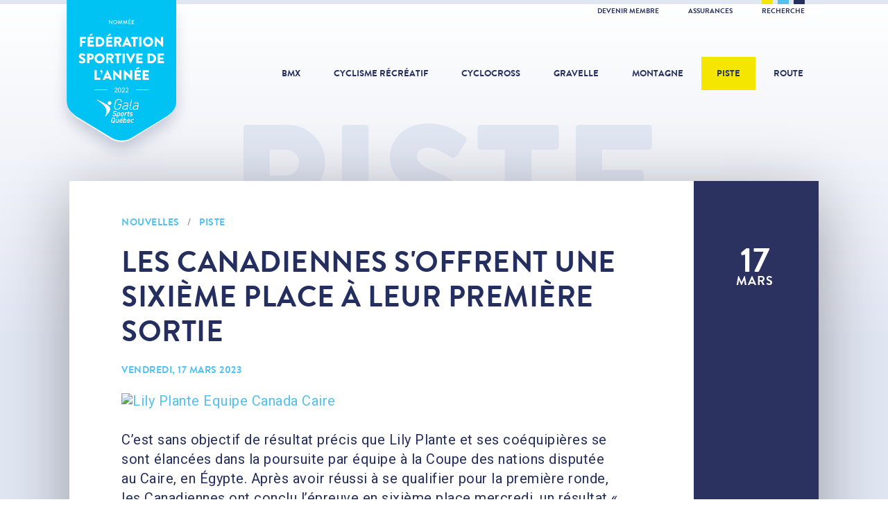

--- FILE ---
content_type: text/html; charset=utf-8
request_url: https://fqsc.net/piste/nouvelles/les-canadiennes-soffrent-une-sixieme-place-a-leur-premiere-sortie
body_size: 7572
content:
<!doctype html>
<html lang="fr">
<head>

<meta charset="utf-8">
<meta http-equiv="X-UA-Compatible" content="IE=edge">
<meta name="viewport" content="width=device-width, initial-scale=1">
<meta name="MobileOptimized" content="320">
<meta name="HandheldFriendly" content="true">
<meta name="application-name" content="FQSC">
<meta name="apple-mobile-web-app-title" content="FQSC">
<meta name="apple-mobile-web-app-capable" content="yes">
<meta name="mobile-web-app-capable" content="yes">
<meta name="referrer" content="always">
<meta name="robots" content="all">

<title>Les Canadiennes s'offrent une sixième place à leur première sortie - Piste - Fédération québecoise des sports cyclistes</title>
<meta name="description" content="C’est sans objectif de résultat précis que Lily Plante et ses coéquipières se sont élancées dans la poursuite par équipe à la Coupe des nations disputée au Caire, en Égypte. Après avoir réussi à se qu...">

<meta property="fb:profile_id" content="176077399110320">
<meta property="fb:app_id" content="363345850679025">
<meta property="og:type" content="article">
<meta property="og:locale" content="fr_CA">
<meta property="og:url" content="https://fqsc.net/piste/nouvelles/les-canadiennes-soffrent-une-sixieme-place-a-leur-premiere-sortie">
<meta property="og:image" content="https://fqsc.net/files/piste/Photos/2023/Coupe-des-nations-Caire/_1200x630_crop_center-center/65958/LilyPlante-EquipeCanada_Caire.jpg">
<meta property="og:title" content="Les Canadiennes s'offrent une sixième place à leur première sortie">
<meta property="og:description" content="C’est sans objectif de résultat précis que Lily Plante et ses coéquipières se sont élancées dans la poursuite par équipe à la Coupe des nations disputée au Caire, en Égypte. Après avoir réussi à se qu...">
<meta property="og:site_name" content="Fédération québecoise des sports cyclistes">

<meta name="twitter:card" content="summary_large_image">
<meta name="twitter:image" content="https://fqsc.net/files/piste/Photos/2023/Coupe-des-nations-Caire/_1200x630_crop_center-center/65958/LilyPlante-EquipeCanada_Caire.jpg">
<meta name="twitter:title" content="Les Canadiennes s'offrent une sixième place à leur première sortie">
<meta name="twitter:description" content="C’est sans objectif de résultat précis que Lily Plante et ses coéquipières se sont élancées dans la poursuite par équipe à la Coupe des nations disputée au Caire, en Égypte. Après avoir réussi à se qu...">
<meta name="twitter:site" content="@FQSC">
<meta name="twitter:creator" content="@FQSC">

<link rel="stylesheet" href="https://fonts.googleapis.com/css?family=Roboto:400,700">
<link rel="stylesheet" href="/libraries/dflip/css/dflip.min.css?v=1752592323">
<link rel="stylesheet" href="/libraries/dflip/css/themify-icons.min.css?v=1752592323">
<link rel="stylesheet" href="/styles/lib.css?v=1752592960">
<link rel="stylesheet" href="/styles/app.css?v=1752592960">
<link rel="author" href="/humans.txt">

<link rel="apple-touch-icon" sizes="180x180" href="/icons/apple-touch-icon.png">
<link rel="icon" type="image/png" sizes="32x32" href="/icons/favicon-32x32.png">
<link rel="icon" type="image/png" sizes="16x16" href="/icons/favicon-16x16.png">
<link rel="manifest" href="/icons/manifest.json">
<link rel="mask-icon" href="/icons/safari-pinned-tab.svg" color="#242f60">
<meta name="msapplication-config" content="/icons/browserconfig.xml">
<meta name="theme-color" content="#242f60">

<script>
(function(w,d,s,l,i){w[l]=w[l]||[];w[l].push({'gtm.start':
new Date().getTime(),event:'gtm.js'});var f=d.getElementsByTagName(s)[0],
j=d.createElement(s),dl=l!='dataLayer'?'&l='+l:'';j.async=true;j.src=
'https://www.googletagmanager.com/gtm.js?id='+i+dl;f.parentNode.insertBefore(j,f);
})(window,document,'script','dataLayer','GTM-K3PG789');
</script>

</head>
<body>

<noscript><iframe src="https://www.googletagmanager.com/ns.html?id=GTM-K3PG789" height="0" width="0" style="display:none;visibility:hidden"></iframe></noscript>

<script>
window.fbAsyncInit = function() {
  FB.init({ appId: '363345850679025', xfbml: true, version: 'v21.0' });
};
</script>
<script async defer crossorigin="anonymous" src="https://connect.facebook.net/fr_CA/sdk.js"></script>


<div class="search">
  <button class="search-close">&times;</button>
  <div class="search-content">
    <form method="get" action="https://fqsc.net/recherche">
      <button type="submit" class="search-cta">
        <span class="search-cta-icon">Recherche</span>
        <span class="search-cta-loading">Chargement</span>
      </button>
      <input type="search" name="search" class="form-input" placeholder="Que cherchez-vous?">
    </form>
  </div>
</div>

<div class="wrapper">

  <div class="toolbar">
  <div class="toolbar-inner">
    <div class="toolbar-colors">
      <span class="toolbar-yellow"></span>
      <span class="toolbar-cyan"></span>
      <span class="toolbar-blue"></span>
    </div>
    <ul>
                    <li><a href="https://fqsc.net/adhesion-et-affiliation" >Devenir membre </a></li>
              <li><a href="https://fqsc.net/assurances" >Assurances </a></li>
            <li><a href="https://fqsc.net/recherche" class="toolbar-search">Recherche</a></li>
    </ul>
  </div>
</div>
  <header class="header"><div class="header-award">
      <a class="header-award-logo" href="https://fqsc.net/">Fédération sportive de l'année</a>
    </div><a class="header-logo" href="https://fqsc.net/">
    <div class="header-logo-base">FQSC</div>
    <div class="header-logo-slogan">Fédération québécoise des sports cyclistes</div>
  </a>

  <nav class="header-nav">
    <ul>
      <li><a class="" href="https://fqsc.net/bmx">BMX</a></li>
      <li><a class="" href="https://fqsc.net/cyclisme-recreatif">Cyclisme récréatif</a></li>
      <li><a class="" href="https://fqsc.net/cyclocross">Cyclocross</a></li>
      <li><a class="" href="https://fqsc.net/gravelle">Gravelle</a></li>
      <li><a class="" href="https://fqsc.net/montagne">Montagne</a></li>
      <li><a class="is-active" href="https://fqsc.net/piste">Piste</a></li>
      <li><a class="" href="https://fqsc.net/route">Route</a></li>

                    <li class="mobile-only alternate"><a href="https://fqsc.net/adhesion-et-affiliation" >Devenir membre </a></li>
      
    </ul>
  </nav>

  <button class="header-mobile-burger">
    <span>Navigation</span>
  </button>

  <a href="https://fqsc.net/recherche" class="header-mobile-search">
    <span>Recherche</span>
  </a>

</header>

      <div class="body-title">
      <p>Piste</p>
    </div>
  
  <main class="main">
    
  
        <article class="content">
  <div class="row row-shadow">

          <div class="col-2 col-full-height-desktop">

                  <div class="content-date">
            <p>17<span>mars</span></p>
          </div>
                  
      </div>
    
    <div class="col-10">
      <div class="content-details">

                  <span class="content-details-label">
            <a href="https://fqsc.net/piste/nouvelles">Nouvelles</a> <span>/</span> <a href="https://fqsc.net/piste">Piste</a>
          </span>
        
        <h2 class="content-details-title">Les Canadiennes s&#039;offrent une sixième place à leur première sortie</h2>

        
                      <span class="content-details-label">
              vendredi, 17 mars 2023
                          </span>
          
        
        <div class="content-details-body">

                  
        <section class="block-image"><a href="https://fqsc.net/files/piste/Photos/2023/Coupe-des-nations-Caire/LilyPlante-EquipeCanada_Caire.jpeg" target="_blank"><figure>
        <img src="https://fqsc.net/files/piste/Photos/2023/Coupe-des-nations-Caire/_1075xAUTO_fit_center-center/LilyPlante-EquipeCanada_Caire.jpeg" alt="Lily Plante Equipe Canada Caire" title="Lily Plante Equipe Canada Caire"></figure></a></section>
    

        <section class="block-text">
  <p>C&rsquo;est sans objectif de r&eacute;sultat pr&eacute;cis que Lily Plante et ses co&eacute;quipi&egrave;res se sont &eacute;lanc&eacute;es dans la poursuite par &eacute;quipe &agrave; la Coupe des nations disput&eacute;e au Caire, en &Eacute;gypte. Apr&egrave;s avoir r&eacute;ussi &agrave; se qualifier pour la premi&egrave;re ronde, les Canadiennes ont conclu l&rsquo;&eacute;preuve en sixi&egrave;me place mercredi, un r&eacute;sultat &laquo; assez satisfaisant &raquo; pour celles qui unissaient leurs forces pour une premi&egrave;re fois &agrave; cette &eacute;preuve.</p>
<p>Lily Plante faisait &eacute;quipe avec Maggie Coles-Lyster, Devaney Collier et Erin Attwell pour cette poursuite. Force est d&rsquo;admettre que la chimie s&rsquo;est rapidement install&eacute;e entre les quatre athl&egrave;tes.</p>
<p>&laquo; On n&rsquo;est pas vraiment habitu&eacute;es &agrave; courir ensemble. Il n&rsquo;y a pas eu beaucoup de temps entre la Coupe des nations de Jakarta et celle-ci et en plus, j&rsquo;ai &eacute;t&eacute; malade pendant quelques jours entre temps. Pour donner une id&eacute;e, j&rsquo;ai roul&eacute; pour la toute premi&egrave;re fois avec Maggie hier en qualifications. On a appris sur le tas, mais &ccedil;&rsquo;a s&rsquo;est vraiment bien d&eacute;roul&eacute; &raquo;, a racont&eacute; Lily Plante en entrevue avec Sportcom.</p>
<p>Apr&egrave;s avoir pris le cinqui&egrave;me rang lors des qualifications, les Canadiennes ont poursuivi sur leur lanc&eacute;e au tour &eacute;liminatoire alors qu&rsquo;elles ont &eacute;t&eacute; plus rapides que leurs adversaires am&eacute;ricaines, contre qui elle &eacute;taient confront&eacute;es sur la piste. Leur chrono de 4 min 27,127 s n&rsquo;a cependant pas &eacute;t&eacute; suffisant pour passer au tour suivant, o&ugrave; les quatre meilleures formations &eacute;taient convi&eacute;es.</p>
<p>&laquo; On est quand m&ecirc;me contentes du r&eacute;sultat, m&ecirc;me si on souhaitait vraiment passer &agrave; la ronde des m&eacute;dailles. C&rsquo;est mieux que ce qui avait &eacute;t&eacute; fait &agrave; Jakarta, donc c&rsquo;est vraiment encourageant. On avait confiance en nos forces et on a r&eacute;ussi une bonne sortie &raquo;, a ajout&eacute; Plante.</p>
<p>Les Fran&ccedil;aises ont vaincu les N&eacute;o-Z&eacute;landaises en grande finale alors que la troupe allemande a m&eacute;rit&eacute; la m&eacute;daille de bronze.</p>
<p>La performance de l&rsquo;&eacute;quipe canadienne est &eacute;galement importante aux yeux de Lily Plante en vue des Jeux olympiques de Paris 2024. D&rsquo;ici l&agrave;, elle estime que chaque r&eacute;sultat aura son importance.</p><p>&laquo; En terminant dans le <em>top-8</em>, on r&eacute;colte de pr&eacute;cieux points dans le processus de qualifications pour les Olympiques. Quand on se rapproche du podium, on se rapproche un peu des Jeux aussi, on va certainement toujours garder &ccedil;a en t&ecirc;te pour la suite de la saison. &raquo;</p>
<p>Plante sera de retour en action jeudi. Elle formera de nouveau une &eacute;quipe avec Maggie Coles-Lyster, &agrave; l&rsquo;occasion du madison. Il s&rsquo;agira encore d&rsquo;une premi&egrave;re alors que le duo n&rsquo;a jamais eu l&rsquo;occasion de courir ensemble dans cette discipline.</p>
<p>&laquo; Une fois de plus, je n&rsquo;ai pas d&rsquo;objectif de performance. Maggie a beaucoup d&rsquo;exp&eacute;rience, elle a fait bonne figure aux derniers Championnats du monde &agrave; l&rsquo;omnium, mais encore l&agrave;, on n&rsquo;a jamais, jamais roul&eacute; ensemble au madison. Je me lance dans l&rsquo;inconnu, mais je pense qu&rsquo;on sera en mesure de marquer quelques points &raquo;, a conclu l&rsquo;athl&egrave;te de Sutton.</p><p>(<strong>R&eacute;daction : Sportcom</strong>)</p>
</section>

  
      
                      <section class="content-share clearfix">
              <button class="btn external facebook dark">Partager sur Facebook</button>
              <button class="btn external twitter">Partager sur Twitter</button>
            </section>
          
        </div>

      </div>
    </div>

  </div>
</article>

  
    
  
    
  





  
  <section class="card-md">
    <div class="card-md-title">
      <a href="https://fqsc.net/piste/nouvelles">Autres nouvelles<br><span>Voir toutes</span></a>
    </div>
    <div class="row row-shadow">

      
        <div class="col-6">
          <a href="https://fqsc.net/route/nouvelles/une-experience-enrichissante-pour-les-quebecoises-au-tour-de-normandie">
            <div class="card-md-details">
              <div class="card-md-date">
                <p>19<span>mars</span></p>
              </div>
              <span class="card-md-details-label">Route</span>
              <p class="card-md-details-title">Une expérience enrichissante pour les Québécoises au Tour de Normandie</p>
              <p class="card-md-details-label-more">Lire</p>
            </div>
          </a>
        </div>

      
      
        <div class="col-6">
          <a href="https://fqsc.net/nouvelles/recrutement-dinstructeurs-pour-le-programme-embarquez-printemps-et-ete-2023">
            <div class="card-md-details">
              <div class="card-md-date">
                <p>16<span>mars</span></p>
              </div>
              <span class="card-md-details-label">Général</span>
              <p class="card-md-details-title">Recrutement d&#039;instructeurs pour le programme Embarquez - printemps et été 2023</p>
              <p class="card-md-details-label-more">Lire</p>
            </div>
          </a>
        </div>

      
    </div>
  </section>


  </main>

  


  <div class="partner partner-global row">
    <div class="partner-title">Partenaires FQSC</div>
    <div class="partner-carousel"><div class="partner-carousel-cell">
          <div class="partner-details"><a href="http://incroyableerable.ca/" target="_blank"><img src="https://fqsc.net/files/partenaires/_180x70_fit_center-center/FPAQ_QC_FR_RGB_coul.jpg" alt="Fpaq Qc Fr Rgb Coul"></a></div>
        </div><div class="partner-carousel-cell">
          <div class="partner-details"><a href="https://www.sportsexperts.ca/fr-CA/" target="_blank"><img src="https://fqsc.net/files/partenaires/_180x70_fit_center-center/SportsExperts_RGB-DIGITAL-VIDEO.jpg" alt="Sports Experts Rgb Digital Video"></a></div>
        </div><div class="partner-carousel-cell">
          <div class="partner-details"><a href="https://apogee-sports.com/" target="_blank"><img src="https://fqsc.net/files/partenaires/_180x70_fit_center-center/apogee-2023.jpg" alt="Apogee 2023"></a></div>
        </div><div class="partner-carousel-cell">
          <div class="partner-details"><img src="https://fqsc.net/files/partenaires/_180x70_fit_center-center/gouvernement-quebec.png" alt="Gouvernement du Québec"></div>
        </div><div class="partner-carousel-cell">
          <div class="partner-details"><a href="https://sportaide.ca/besoin-daide/" target="_blank"><img src="https://fqsc.net/files/partenaires/_180x70_fit_center-center/Logo_SportAide_v1.png" alt="Logo Sport Aide V1"></a></div>
        </div><div class="partner-carousel-cell">
          <div class="partner-details"><a href="https://www.premiertech.com/fr" target="_blank"><img src="https://fqsc.net/files/partenaires/_180x70_fit_center-center/1666803306_Premier_Tech-Logo_Horizontal-Bleu-PMS.jpg" alt="1666803306 Premier Tech Logo Horizontal Bleu Pms"></a></div>
        </div></div>
  </div>


  
<div class="footer-social row">

      <div class="footer-social-icon">
      <a href="https://www.facebook.com/SPORTSCYCLISTESQC/" target="_blank" title="Facebook">
        <svg xmlns="http://www.w3.org/2000/svg" viewBox="0 0 320 512">
          <path d="m279.14 288 14.22-92.66h-88.91v-60.13c0-25.35 12.42-50.06 52.24-50.06h40.42V6.26S260.43 0 225.36 0c-73.22 0-121.08 44.38-121.08 124.72v70.62H22.89V288h81.39v224h100.17V288z"/>
        </svg>
      </a>
    </div>
  
      <div class="footer-social-icon">
      <a href="https://www.instagram.com/fqsc_sportscyclistes/" target="_blank" title="Instagram">
        <svg xmlns="http://www.w3.org/2000/svg" viewBox="0 0 448 512">
          <path d="M224.1 141c-63.6 0-114.9 51.3-114.9 114.9s51.3 114.9 114.9 114.9S339 319.5 339 255.9 287.7 141 224.1 141zm0 189.6c-41.1 0-74.7-33.5-74.7-74.7s33.5-74.7 74.7-74.7 74.7 33.5 74.7 74.7-33.6 74.7-74.7 74.7zm146.4-194.3c0 14.9-12 26.8-26.8 26.8-14.9 0-26.8-12-26.8-26.8s12-26.8 26.8-26.8 26.8 12 26.8 26.8zm76.1 27.2c-1.7-35.9-9.9-67.7-36.2-93.9-26.2-26.2-58-34.4-93.9-36.2-37-2.1-147.9-2.1-184.9 0-35.8 1.7-67.6 9.9-93.9 36.1s-34.4 58-36.2 93.9c-2.1 37-2.1 147.9 0 184.9 1.7 35.9 9.9 67.7 36.2 93.9s58 34.4 93.9 36.2c37 2.1 147.9 2.1 184.9 0 35.9-1.7 67.7-9.9 93.9-36.2 26.2-26.2 34.4-58 36.2-93.9 2.1-37 2.1-147.8 0-184.8zM398.8 388c-7.8 19.6-22.9 34.7-42.6 42.6-29.5 11.7-99.5 9-132.1 9s-102.7 2.6-132.1-9c-19.6-7.8-34.7-22.9-42.6-42.6-11.7-29.5-9-99.5-9-132.1s-2.6-102.7 9-132.1c7.8-19.6 22.9-34.7 42.6-42.6 29.5-11.7 99.5-9 132.1-9s102.7-2.6 132.1 9c19.6 7.8 34.7 22.9 42.6 42.6 11.7 29.5 9 99.5 9 132.1s2.7 102.7-9 132.1z"/>
        </svg>
      </a>
    </div>
  
      <div class="footer-social-icon">
      <a href="https://www.youtube.com/user/uTubeFQSC" target="_blank" title="YouTube">
        <svg xmlns="http://www.w3.org/2000/svg" viewBox="0 0 576 512">
          <path d="M549.655 124.083c-6.281-23.65-24.787-42.276-48.284-48.597C458.781 64 288 64 288 64S117.22 64 74.629 75.486c-23.497 6.322-42.003 24.947-48.284 48.597-11.412 42.867-11.412 132.305-11.412 132.305s0 89.438 11.412 132.305c6.281 23.65 24.787 41.5 48.284 47.821C117.22 448 288 448 288 448s170.78 0 213.371-11.486c23.497-6.321 42.003-24.171 48.284-47.821 11.412-42.867 11.412-132.305 11.412-132.305s0-89.438-11.412-132.305zm-317.51 213.508V175.185l142.739 81.205-142.739 81.201z"/>
        </svg>
      </a>
    </div>
  
      <div class="footer-social-icon">
      <a href="https://twitter.com/FQSC" target="_blank" title="Twitter">
        <svg xmlns="http://www.w3.org/2000/svg" viewBox="0 0 512 512">
          <path d="M459.37 151.716c.325 4.548.325 9.097.325 13.645 0 138.72-105.583 298.558-298.558 298.558-59.452 0-114.68-17.219-161.137-47.106 8.447.974 16.568 1.299 25.34 1.299 49.055 0 94.213-16.568 130.274-44.832-46.132-.975-84.792-31.188-98.112-72.772 6.498.974 12.995 1.624 19.818 1.624 9.421 0 18.843-1.3 27.614-3.573-48.081-9.747-84.143-51.98-84.143-102.985v-1.299c13.969 7.797 30.214 12.67 47.431 13.319-28.264-18.843-46.781-51.005-46.781-87.391 0-19.492 5.197-37.36 14.294-52.954 51.655 63.675 129.3 105.258 216.365 109.807-1.624-7.797-2.599-15.918-2.599-24.04 0-57.828 46.782-104.934 104.934-104.934 30.213 0 57.502 12.67 76.67 33.137 23.715-4.548 46.456-13.32 66.599-25.34-7.798 24.366-24.366 44.833-46.132 57.827 21.117-2.273 41.584-8.122 60.426-16.243-14.292 20.791-32.161 39.308-52.628 54.253z"/>
        </svg>
      </a>
    </div>
  
      <div class="footer-social-icon">
      <a href="https://www.tiktok.com/@fqsc.sportscyclistes" target="_blank" title="TikTok">
        <svg xmlns="http://www.w3.org/2000/svg" viewBox="0 0 448 512">
          <path d="M448 209.91a210.06 210.06 0 0 1-122.77-39.25v178.72A162.55 162.55 0 1 1 185 188.31v89.89a74.62 74.62 0 1 0 52.23 71.18V0h88a121.18 121.18 0 0 0 1.86 22.17A122.18 122.18 0 0 0 381 102.39a121.43 121.43 0 0 0 67 20.14Z"/>
        </svg>
      </a>
    </div>
  
</div><footer class="footer row">
  <div class="footer-logo">Fédération québécoise des sports cyclistes</div>

  
    <nav class="footer-nav">
      <ul><li>

            <a href="https://fqsc.net/a-propos">À propos</a></li><li>

            <a href="https://fqsc.net/mission-et-valeurs">Mission et valeurs</a></li><li>

            <a href="https://fqsc.net/historique">Historique</a></li><li>

            <a href="https://fqsc.net/nous-joindre-vf">Nous joindre</a></li></ul>
    </nav>

  
    <nav class="footer-nav">
      <ul><li>

            <a href="https://fqsc.net/assemblee-generale-annuelle">Assemblée générale annuelle</a></li><li>

            <a href="https://fqsc.net/gouvernance">Gouvernance</a></li><li>

            <a href="https://fqsc.net/congres-annuel-2025-1">Congrès annuel</a></li><li>

            <a href="https://fqsc.net/temple-de-la-renommee">Temple de la renommée</a></li></ul>
    </nav>

  
    <nav class="footer-nav">
      <ul><li>

            <a href="https://fqsc.net/infolettre-sprint">INFOLETTRE SPRINT</a></li><li>

            <a href="https://fqsc.net/cyclisme-recreatif/bulletin-cycloscope">Bulletin cycloscope</a></li><li>

            <a href="https://fqsc.net/emplois-disponibles">Emplois disponibles</a></li><li>

            <a href="http://archives.fqsc.net/" target="_blank">Archives</a></li></ul>
    </nav>

  <div class="footer-shortcut">
      <a href="https://www.quebec.ca/tourisme-et-loisirs/encadrement-gouvernance-gestion-loisir-sport/porter-plainte-sport-loisir"  target="_blank">
        <img src="https://fqsc.net/files/interface/_240x240_fit_center-center/bouton_je_denonce_pils.svg" alt="Bouton Je Denonce PILS">
      </a>
    </div></footer>


</div>

<script type="application/ld+json">{"@context":"http:\/\/schema.org\/","@type":"Organization","name":"F\u00e9d\u00e9ration qu\u00e9becoise des sports cyclistes","url":"https:\/\/fqsc.net\/","logo":"https:\/\/fqsc.net\/images\/logo-google.png","address":{"@type":"PostalAddress","streetAddress":"7665 Boul. Lacordaire","addressLocality":"Montr\u00e9al","addressRegion":"Qu\u00e9bec","addressCountry":"CA","postalCode":"H1S 2A7"},"contactPoint":[{"@type":"ContactPoint","telephone":"+1-514-252-3071","contactType":"customer support","areaServed":"CA","availableLanguage":["French","English"]}],"sameAs":["https:\/\/www.facebook.com\/SPORTSCYCLISTESQC\/","https:\/\/twitter.com\/FQSC","https:\/\/www.youtube.com\/user\/uTubeFQSC","https:\/\/www.instagram.com\/fqsc_sportscyclistes\/"]}</script>

<script type="application/ld+json">{"@context":"http:\/\/schema.org\/","@type":"WebPage","url":"https:\/\/fqsc.net\/piste\/nouvelles\/les-canadiennes-soffrent-une-sixieme-place-a-leur-premiere-sortie","name":"Les Canadiennes s'offrent une sixi\u00e8me place \u00e0 leur premi\u00e8re sortie","description":"C\u2019est sans objectif de r\u00e9sultat pr\u00e9cis que Lily Plante et ses co\u00e9quipi\u00e8res se sont \u00e9lanc\u00e9es dans la poursuite par \u00e9quipe \u00e0 la Coupe des nations disput\u00e9e au Caire, en \u00c9gypte. Apr\u00e8s avoir r\u00e9ussi \u00e0 se qu...","image":"https:\/\/fqsc.net\/files\/piste\/Photos\/2023\/Coupe-des-nations-Caire\/_1200x630_crop_center-center\/65958\/LilyPlante-EquipeCanada_Caire.jpg","inLanguage":"fr","datePublished":"2023-03-17T15:31:06-0400","dateModified":"2023-03-17T15:31:06-0400"}</script>

<script type="application/ld+json">{"@context":"http:\/\/schema.org\/","@type":"NewsArticle","mainEntityOfPage":{"@type":"WebPage","@id":"https:\/\/fqsc.net\/piste\/nouvelles\/les-canadiennes-soffrent-une-sixieme-place-a-leur-premiere-sortie"},"headline":"Les Canadiennes s'offrent une sixi\u00e8me place \u00e0 leur premi\u00e8re sortie","description":"C\u2019est sans objectif de r\u00e9sultat pr\u00e9cis que Lily Plante et ses co\u00e9quipi\u00e8res se sont \u00e9lanc\u00e9es dans la poursuite par \u00e9quipe \u00e0 la Coupe des nations disput\u00e9e au Caire, en \u00c9gypte. Apr\u00e8s avoir r\u00e9ussi \u00e0 se qu...","image":"https:\/\/fqsc.net\/files\/piste\/Photos\/2023\/Coupe-des-nations-Caire\/_1200x630_crop_center-center\/65958\/LilyPlante-EquipeCanada_Caire.jpg","datePublished":"2023-03-17T15:31:06-0400","dateModified":"2023-03-17T15:31:06-0400","author":{"@type":"Organization","name":"FQSC"},"publisher":{"@type":"Organization","name":"FQSC","logo":{"@type":"ImageObject","url":"https:\/\/fqsc.net\/images\/logo-google-amp.png","width":600,"height":60}}}</script>

<script type="application/ld+json">{"@context":"http:\/\/schema.org\/","@type":"BreadcrumbList","itemListElement":[{"@type":"ListItem","position":1,"item":{"@id":"https:\/\/fqsc.net\/","name":"FQSC"}},{"@type":"ListItem","position":2,"item":{"@id":"https:\/\/fqsc.net\/piste","name":"Piste"}},{"@type":"ListItem","position":3,"item":{"@id":"https:\/\/fqsc.net\/piste\/nouvelles","name":"Nouvelles"}},{"@type":"ListItem","position":4,"item":{"@id":"https:\/\/fqsc.net\/piste\/nouvelles\/les-canadiennes-soffrent-une-sixieme-place-a-leur-premiere-sortie","name":"Les Canadiennes s'offrent une sixi\u00e8me place \u00e0 leur premi\u00e8re sortie"}}]}</script>

<script src="/scripts/lib.js?v=1638217439"></script>
<script src="/libraries/dflip/js/dflip.min.js?v=1752592323"></script>
<script src="/scripts/app.js?v=1671987137"></script>

<script>
fqsc.App.init({
  env: "production",
  url: "https://fqsc.net/",
  csrf: "NCy0v5Rsd_iKMv8nsmgN8Dq0euZlW1QPks\u007EQA_Bd",
  locale: "fr",
  device: "desktop",
  preview: false,
  sector: "piste"});
</script>

</body>
</html>


--- FILE ---
content_type: text/css
request_url: https://fqsc.net/styles/app.css?v=1752592960
body_size: 64780
content:
/**
 * fqsc v1.0.0
 * (c) 2025 FQSC
 * https://fqsc.net
 */
@charset "UTF-8";@font-face{font-family:Brandon;font-style:normal;font-weight:400;src:url(/fonts/brandon-regular.eot);src:url(/fonts/brandon-regular.eot?#iefix) format("embedded-opentype"),url(/fonts/brandon-regular.woff2) format("woff2"),url(/fonts/brandon-regular.woff) format("woff"),url(/fonts/brandon-regular.ttf) format("truetype"),url(/fonts/brandon-regular.svg#brandon_regular) format("svg")}@font-face{font-family:Brandon;font-style:normal;font-weight:700;src:url(/fonts/brandon-bold.eot);src:url(/fonts/brandon-bold.eot?#iefix) format("embedded-opentype"),url(/fonts/brandon-bold.woff2) format("woff2"),url(/fonts/brandon-bold.woff) format("woff"),url(/fonts/brandon-bold.ttf) format("truetype"),url(/fonts/brandon-bold.svg#brandon_bold) format("svg")}@font-face{font-family:Brandon;font-style:normal;font-weight:900;src:url(/fonts/brandon-black.eot);src:url(/fonts/brandon-black.eot?#iefix) format("embedded-opentype"),url(/fonts/brandon-black.woff2) format("woff2"),url(/fonts/brandon-black.woff) format("woff"),url(/fonts/brandon-black.ttf) format("truetype"),url(/fonts/brandon-black.svg#brandon_black) format("svg")}.flickity-prev-next-button.previous{left:-70px}.flickity-prev-next-button.next{right:-70px}.flickity-prev-next-button{background:transparent}@media (max-width:1023px){.flickity-prev-next-button{display:none}}.flickity-prev-next-button:hover{background:hsla(0,0%,100%,.2)}.flickity-prev-next-button:disabled{opacity:.1}@media (max-width:1023px){.flickity-page-dots .dot{background:#fff;height:5px;margin:0 10px;opacity:1;position:relative;top:-2.5px;width:5px}.flickity-page-dots .dot.is-selected{background:#2b325f;height:10px;top:0;width:10px}}@media (min-width:1023px){.flickity-page-dots{display:none}}._df_custom{display:block;position:static}.df-lightbox-wrapper{background-color:transparent}.customHtmlAnnotation,.customVideoAnnotation,a.customLinkAnnotation,a.linkAnnotation,section.linkAnnotation a{background:transparent}.df-container.df-floating>.df-ui-next,.df-container.df-floating>.df-ui-prev{background-position:9px 9px;background-repeat:no-repeat;background-size:26px 26px;color:#242f60;height:44px;margin-top:-3px;opacity:1;width:44px}.df-container.df-floating>.df-ui-next:before,.df-container.df-floating>.df-ui-prev:before{opacity:0}.df-container.df-floating>.df-ui-next:hover,.df-container.df-floating>.df-ui-prev:hover{background-color:rgba(36,47,96,.1);opacity:1}.df-ui-btn:hover{color:#242f60}.df-container.df-floating>.df-ui-prev{background-image:url("data:image/svg+xml;charset=utf-8,%3Csvg xmlns='http://www.w3.org/2000/svg' viewBox='0 0 100 100'%3E%3Cpath fill='%23242F60' d='m10 50 50 50 10-10-40-40 40-40L60 0z'/%3E%3C/svg%3E");left:14px}.df-container.df-floating>.df-ui-next{background-image:url("data:image/svg+xml;charset=utf-8,%3Csvg xmlns='http://www.w3.org/2000/svg' viewBox='0 0 100 100'%3E%3Cpath fill='%23242F60' d='M90 50 40 0 30 10l40 40-40 40 10 10z'/%3E%3C/svg%3E");right:14px}.df-lightbox-close{background-image:url("data:image/svg+xml;charset=utf-8,%3Csvg xmlns='http://www.w3.org/2000/svg' viewBox='0 0 20 20'%3E%3Cpath fill='%23242F60' fill-rule='evenodd' d='M18.5 16.2 16.67 18 10 11.341 3.33 18 1.5 16.2 7.7 10 1.5 3.805l1.83-1.8L10 8.664 16.67 2l1.83 1.8-6.2 6.2z'/%3E%3C/svg%3E");background-position:8px 8px;background-repeat:no-repeat;background-size:29px 29px;color:#242f60;height:44px;opacity:1;padding:0;right:5px;top:8px;width:44px}.df-lightbox-close:before{opacity:0}.df-lightbox-close:hover{background-color:transparent;color:#242f60;opacity:1}.btn{background-color:#50c1f0;border:none;cursor:pointer;font-family:Roboto,Helvetica Neue,Helvetica,Arial,sans-serif;font-size:14px;font-weight:400;letter-spacing:.1rem;line-height:24px;outline:none;padding:8px 16px;text-transform:uppercase}@media (max-width:768px){.btn{margin-right:0;width:100%}}.btn:hover{opacity:1}.btn.dark,.btn:hover{background-color:#242f60}.btn.dark:hover{background-color:#50c1f0;opacity:1}.btn.ghost{background-color:transparent;border:1px solid #242f60;color:#242f60}.btn.ghost:hover{background-color:#242f60;color:#fff;opacity:1}.btn-filter-submit{background-color:#50c1f0;border:1px solid #50c1f0}.btn-filter-submit:hover{background-color:#6d768f;border-color:#6d768f}.btn-filter-cancel{background-color:transparent;color:#fff}.btn.external:hover{background-color:#6d768f}.btn.external:before{border-right:1px solid #fff;content:"";float:left;height:14px;margin:5px 10px 0 0;padding-right:24px}.facebook:before{background:url(/images/icon-facebook.svg) no-repeat;background-size:16px 14px}.twitter:before{background:url(/images/icon-twitter.svg) no-repeat;background-size:16px 14px}.form-input[type=button],.form-input[type=submit],.form-select{font-weight:400;margin-left:0;margin-right:0}.form-select{color:#242f60;padding:9px 20px 9px 7px}.row{display:block;margin-left:0;margin-right:0;position:relative;width:100%}.row-shadow{-webkit-box-shadow:0 20px 90px 0 rgba(0,0,0,.33);box-shadow:0 20px 90px 0 rgba(0,0,0,.33)}.col-1{display:inline-block;float:left;padding:0;vertical-align:top;width:8.33%}@media (max-width:1023px){.col-1{width:100%}}.col-2{display:inline-block;float:left;padding:0;vertical-align:top;width:16.66%}@media (max-width:1023px){.col-2{width:100%}}.col-20{display:inline-block;float:left;padding:0;vertical-align:top;width:20%}@media (max-width:1023px){.col-20{width:100%}}.col-3{display:inline-block;float:left;padding:0;vertical-align:top;width:24.99%}@media (max-width:1023px){.col-3{width:100%}}.col-4{display:inline-block;float:left;padding:0;vertical-align:top;width:33.33%}@media (max-width:1023px){.col-4{width:100%}}.col-5{display:inline-block;float:left;padding:0;vertical-align:top;width:41.66%}@media (max-width:1023px){.col-5{width:100%}}.col-50{display:inline-block;float:left;padding:0;vertical-align:top;width:50%}@media (max-width:1023px){.col-50{width:100%}}.col-6{display:inline-block;float:left;padding:0;vertical-align:top;width:49.99%}@media (max-width:1023px){.col-6{width:100%}}.col-7{display:inline-block;float:left;padding:0;vertical-align:top;width:58.33%}@media (max-width:1023px){.col-7{width:100%}}.col-8{display:inline-block;float:left;padding:0;vertical-align:top;width:66.66%}@media (max-width:1023px){.col-8{width:100%}}.col-9{display:inline-block;float:left;padding:0;vertical-align:top;width:74.99%}@media (max-width:1023px){.col-9{width:100%}}.col-10{display:inline-block;float:left;padding:0;vertical-align:top;width:83.33%}@media (max-width:1023px){.col-10{width:100%}}.col-11{display:inline-block;float:left;padding:0;vertical-align:top;width:91.66%}@media (max-width:1023px){.col-11{width:100%}}.col-12{display:inline-block;float:left;padding:0;vertical-align:top;width:99.99%}@media (max-width:1023px){.col-12{width:100%}}.col-full-height-desktop{background:#2b325f;bottom:0;padding:0;position:absolute;right:0;top:0}@media (max-width:1023px){.col-full-height-desktop{position:relative}}*{-webkit-box-sizing:border-box;box-sizing:border-box}html{font-size:62.5%;-webkit-font-smoothing:antialiased}body{background:#e1e6f3;background:linear-gradient(180deg,#fff 0,#e1e6f3 500px);color:#242f60;font-family:Roboto,Helvetica Neue,Helvetica,Arial,sans-serif;font-size:16px;font-weight:300}.wrapper{position:relative}a{color:#50c1f0;font-weight:inherit;-webkit-transition:all .3s;transition:all .3s}a,a:hover{text-decoration:none}ol,ul{list-style-type:none;margin:0;padding:0}ol,p,ul{margin-bottom:20px;margin-top:0}ol li,ul li{display:block;font-size:2rem;line-height:1.66em;margin-bottom:5px}h1{color:#242f60;font-size:4.2rem;line-height:1.2em;text-transform:uppercase}@media screen and (max-width:1280px){h1{font-size:3.4rem}}h2{color:#242f60;font-size:4.2rem;line-height:1.2em;padding:3.5rem 2.5rem}b,strong{font-weight:700}.body-title{height:50vh;left:0;overflow:hidden;position:absolute;top:120px;width:100%}@media (max-width:1023px){.body-title{top:75px}}.body-title p{color:#e1e6f3;font-family:Brandon,Helvetica Neue,Helvetica,Arial,sans-serif;font-size:19vw;font-weight:900;left:0;line-height:1.25;margin-left:-4vw;position:absolute;text-align:center;text-transform:uppercase;width:108vw;z-index:-99}.clearfix:after{clear:both;content:"";display:block}.text-center{text-align:center}.text-right{text-align:right}.vertical-center{position:relative;top:50%;-webkit-transform:translateY(-50%);transform:translateY(-50%)}.desktop-only{display:block!important}@media screen and (max-width:1023px){.desktop-only{display:none!important}}.mobile-only{display:block!important}@media screen and (min-width:1024px){.mobile-only{display:none!important}}.search{background-color:#fff;background-color:hsla(0,0%,100%,.9);height:0;left:0;overflow-y:hidden;position:fixed;top:0;-webkit-transition:.33s;transition:.33s;width:100%;z-index:10000}.search.is-active{height:100%;top:0}.search.is-active~.wrapper .header-mobile-burger,.search.is-active~.wrapper .header-mobile-search{opacity:0}.search-content{margin:30px 0;position:relative;text-align:center;top:15%;width:100%}.search-content .form-input[type=search]{border:none;border-bottom:2px solid #a0a7b7;border-radius:0;color:#667583;font-size:40px;height:80px;line-height:80px;margin:0;outline:none;padding:0 50px 0 15px;-webkit-transition:all .2s;transition:all .2s;width:80%}.search-content .form-input[type=search]::-ms-clear,.search-content .form-input[type=search]::-ms-reveal{display:none;height:0;width:0}.search-content .form-input[type=search]:focus{border-bottom:1px solid #50c1f0}@media screen and (max-width:1023px){.search-content .form-input[type=search]{font-size:30px;height:60px;line-height:60px}}@media screen and (max-width:600px){.search-content .form-input[type=search]{font-size:22px;height:44px;line-height:44px;padding-left:10px}}.search-close{background:transparent;border:none;color:#242f60;cursor:pointer;font-size:50px;position:absolute;right:11%;top:13px;-webkit-transition:all .2s;transition:all .2s}.search-close:focus{outline:none}.search-close:hover{opacity:.5}@media screen and (min-width:1024px){.search-close{font-size:56px;right:calc(11% + 4px)}}.search-cta{background:none;border:none;cursor:pointer;height:34px;margin:0;padding:0;position:absolute;right:calc(11% + 8px);text-indent:-9999px;top:52%;-webkit-transform:translateY(-50%);transform:translateY(-50%);-webkit-transition:all .2s;transition:all .2s;width:34px}.search-cta .search-cta-icon{background:url(/images/icon-search.svg) no-repeat;background-size:34px;height:34px;left:0;position:absolute;top:0;width:34px}.search-cta .search-cta-loading{background:url(/images/icon-loading.svg) no-repeat;background-size:32px;display:none;height:32px;left:-1px;position:absolute;top:-1px;width:32px}.search-cta:focus{outline:none}.search-cta:hover{opacity:.5}@media screen and (max-width:1023px){.search-cta{height:30px;width:30px}.search-cta .search-cta-icon{background-size:30px;height:30px;width:30px}.search-cta .search-cta-loading{background-size:28px;height:28px;width:28px}}.toolbar{background:#e1e6f3;height:6px;position:relative;width:100%}.toolbar-inner{display:block;margin-left:auto;margin-right:auto;max-width:1440px;min-height:40px;padding:0 100px;position:relative;text-align:right}@media (max-width:1023px){.toolbar-inner{display:none;padding:0 25px}}.toolbar-inner ul{list-style-type:none;margin:0;padding:0;text-align:right}.toolbar-inner ul li{display:inline;font-size:1rem;line-height:1em;position:relative}.toolbar-inner li a{color:#242f60;font-family:Brandon,Helvetica Neue,Helvetica,Arial,sans-serif;font-size:1rem;font-weight:700;line-height:1em;padding:12px 2rem;text-decoration:none;text-transform:uppercase}.toolbar-inner li a:hover{color:#50c1f0}.toolbar-colors{margin-left:auto;margin-right:auto;max-width:1440px;padding:0 120px;position:absolute;right:0;top:-8px;width:auto}.toolbar-colors span{display:inline-block;height:6px;margin-left:3px;width:16px}.toolbar-yellow{background-color:#f5e600}.toolbar-cyan{background-color:#50c1f0}.toolbar-blue{background-color:#242f60;margin-right:0}.header{margin:0 auto;max-width:1440px;padding-bottom:7%;position:relative;width:100%;z-index:996}@media (max-width:1023px){.header{padding-bottom:6%}}body.page-home .header{padding-bottom:2%}.header-award{height:250px;margin-left:75px;margin-top:-56px;overflow:hidden;position:absolute;width:200px;z-index:1000}@media (max-width:1023px){.header-award{display:none}}.header-award-logo{background:url(/images/logo-award-2022.png) no-repeat;background-size:200px;display:block;height:250px;position:absolute;text-indent:-9999px;top:-250px;-webkit-transition:all .7s;transition:all .7s;width:200px}.header-award-logo.is-active{top:0}.header-logo{display:block;margin:5rem 100px;max-width:250px}@media (max-width:1139px){.header-logo{max-width:150px}}@media (max-width:1023px){.header-logo{margin:2rem 5%;max-width:100px}}.header-logo-base{background:url(/images/logo-base.svg) no-repeat;color:#fff;height:65px;position:relative;text-indent:-99999px;-webkit-transition:all .2s;transition:all .2s;z-index:997}@media (max-width:1023px){.header-logo-base{background-size:100px;height:43px;z-index:998}}.header-logo-slogan{background:url(/images/logo-slogan.svg) no-repeat;color:#fff;height:44px;left:220px;opacity:0;position:absolute;text-indent:-9999px;top:10px;-webkit-transition:all .2s;transition:all .2s;z-index:997}@media (max-width:1023px){.header-logo-slogan{display:none}}@media (min-width:1140px){.header-logo-slogan{left:260px;opacity:1}}@media (min-width:1280px){.header-logo-slogan{left:220px;opacity:0}}@media (min-width:1340px){.header-logo-slogan{left:260px;opacity:1}}.header-nav{margin:0 100px;position:absolute;right:0;top:35px;z-index:998}@media (max-width:1023px){.header-nav{margin:0;opacity:0;top:-225vh;-webkit-transition:.5s ease-in-out;transition:.5s ease-in-out;width:100%;z-index:997}}.header-nav ul{list-style-type:none;margin:0;padding:0;text-align:right}@media (max-width:1023px){.header-nav ul{background:#fff;-webkit-box-shadow:0 20px 90px 0 rgba(0,0,0,.22);box-shadow:0 20px 90px 0 rgba(0,0,0,.22);padding:90px 0 0;position:relative}}.header-nav ul li{display:inline;font-family:Brandon,Helvetica Neue,Helvetica,Arial,sans-serif;font-size:1.4rem;font-weight:700;line-height:1em;text-align:center;text-transform:uppercase}@media (max-width:1280px){.header-nav ul li{font-size:1.25rem}}@media (max-width:1023px){.header-nav ul li{width:100%}}.header-nav ul li a{background:transparent;color:#242f60;padding:1.5rem 2.2rem;text-decoration:none;-webkit-transition:all .2s;transition:all .2s}@media (max-width:1278px){.header-nav ul li a{padding:1.5rem .95rem}}@media (max-width:1023px){.header-nav ul li a{background:#fff;display:block;padding:2.05rem .95rem;width:100%}}.header-nav ul li.alternate{margin-bottom:0}.header-nav ul li.alternate a{background:#242f60;color:#fff}.header-nav ul li a.is-active,.header-nav ul li a:hover{background:#f5e600;color:#242f60;text-decoration:none}.header-nav.is-active{background:#fff;opacity:1;top:-30px}.header-mobile-burger,.header-mobile-search{background:transparent;border:none;cursor:pointer;display:block;height:30px;margin:0;overflow:hidden;padding:0;position:absolute;text-indent:-9999px;-webkit-transition:background .2s;transition:background .2s;width:30px}@media (min-width:1024px){.header-mobile-burger,.header-mobile-search{display:none}}.header-mobile-burger:focus,.header-mobile-search:focus{outline:none}.header-mobile-burger{right:5%;top:8px;-webkit-transition:all .2s;transition:all .2s;z-index:999}.header-mobile-search{background:url(/images/icon-search.svg) no-repeat;right:calc(5% + 60px);top:9px;-webkit-transition:all .2s;transition:all .2s;z-index:996}.header-mobile-burger span{background:#242f60;border-radius:2px;display:block;height:4px;left:0;position:absolute;right:0;top:13px;-webkit-transition:background 0s .2s;transition:background 0s .2s}.header-mobile-burger span:after,.header-mobile-burger span:before{background:#242f60;border-radius:2px;content:"";display:block;height:4px;left:0;position:absolute;-webkit-transition-delay:.2s,0s;transition-delay:.2s,0s;-webkit-transition-duration:.2s,.2s;transition-duration:.2s,.2s;width:100%}.header-mobile-burger span:before{top:-10px;-webkit-transition-property:top,-webkit-transform;transition-property:top,-webkit-transform;transition-property:top,transform;transition-property:top,transform,-webkit-transform}.header-mobile-burger span:after{bottom:-10px;-webkit-transition-property:bottom,-webkit-transform;transition-property:bottom,-webkit-transform;transition-property:bottom,transform;transition-property:bottom,transform,-webkit-transform}.header-mobile-burger.is-active span{background:none}.header-mobile-burger.is-active span:before{top:0;-webkit-transform:rotate(45deg);transform:rotate(45deg)}.header-mobile-burger.is-active span:after{bottom:0;-webkit-transform:rotate(-45deg);transform:rotate(-45deg)}.header-mobile-burger.is-active span:after,.header-mobile-burger.is-active span:before{-webkit-transition-delay:0s,.2s;transition-delay:0s,.2s}.content{display:block;margin:0 auto;max-width:1440px;min-height:40px;padding:0 100px 110px;position:relative}@media (max-width:1023px){.content{padding:0 0 110px;width:90%}}.content-details{background:#fff;font-family:Roboto,Helvetica Neue,Helvetica,Arial,sans-serif;height:calc(100% - 5rem);letter-spacing:.5px;min-height:34rem;padding:7.5rem;position:relative;-webkit-transition:all .2s;transition:all .2s}@media (max-width:1023px){.content-details{height:calc(100% - 5rem);padding:6rem 3.5rem 3.5rem}}@media (max-width:767px){.content-details{padding-top:5rem}}.content-details-title{color:#242f60;font-family:Brandon,Helvetica Neue,Helvetica,Arial,sans-serif;font-size:4.2rem;font-weight:700;line-height:1.2em;padding:0 0 2.5rem;position:relative;text-transform:uppercase}.content-details-title a{color:#242f60}@media (max-width:1023px){.content-details-title{font-size:3rem;padding-bottom:2rem;top:0}}.content-details-label{color:#50c1f0;font-family:Brandon,Helvetica Neue,Helvetica,Arial,sans-serif;font-size:1.4rem;font-weight:700;line-height:1em;margin-right:2.5rem;position:relative;text-transform:uppercase;top:-2.5rem}@media (max-width:768px){.content-details-label{font-size:1rem;top:-2rem}}.content-details-label a:hover{text-decoration:underline}.content-details-label span{color:#a0a7b7;padding:0 8px}.content-details-body,.content-details-body li,.content-details-body p{color:#242f60;font-size:2rem;margin-right:1.5rem;position:relative}@media (max-width:1023px){.content-details-body,.content-details-body li,.content-details-body p{bottom:0;font-size:1.6rem;line-height:1.467em;margin-right:0;position:relative}}.content-date{color:#fff;display:inline-block;float:none;font-family:Brandon,Helvetica Neue,Helvetica,Arial,sans-serif;font-weight:700;margin:4rem 2%;position:absolute;right:49%;text-align:center;top:5rem;-webkit-transform:translateX(50%);transform:translateX(50%)}@media (max-width:1023px){.content-date{bottom:0;margin:2rem 0 1rem 3rem;position:relative;right:0;top:0;-webkit-transform:translateX(50%);transform:translateX(50%)}}.content-date.end-date{top:14rem}@media (max-width:1023px){.content-date.end-date{top:0}}.content-date.end-date:before{border:.5px solid #5e6c8d;content:"";height:0;left:-15%;position:absolute;top:-1.2rem;width:130%}@media (max-width:1023px){.content-date.end-date:before{content:"";height:75%;left:-1.8rem;top:0;width:0}}.content-date p{font-size:5rem;line-height:1em}@media (max-width:1023px){.content-date p{font-size:3rem}}.content-date span{font-size:1.8rem;left:50%;letter-spacing:1px;position:absolute;text-transform:uppercase;top:1.66em;-webkit-transform:translateX(-50%);transform:translateX(-50%)}@media (max-width:1023px){.content-date span{font-size:1rem;top:1.8em}}.content-share{border-top:1px solid #e1e6f3;margin-top:2rem;padding-top:4rem}.gallery{display:block;margin:0 auto;max-width:1440px;min-height:40px;padding:0 100px 110px;position:relative}@media (max-width:1023px){.gallery{padding:0 0 110px;width:90%}}.gallery-header{background:#fff;-webkit-box-shadow:0 20px 90px 0 rgba(0,0,0,.33);box-shadow:0 20px 90px 0 rgba(0,0,0,.33);font-family:Brandon,Helvetica Neue,Helvetica,Arial,sans-serif;padding:4rem 5rem;position:relative;width:99%;z-index:2}@media (max-width:768px){.gallery-header{padding:3.5rem}}.gallery-header h2{color:#242f60;font-family:Brandon,Helvetica Neue,Helvetica,Arial,sans-serif;font-size:3.5rem;font-weight:700;line-height:1.2em;margin:0;padding:0;text-transform:uppercase}.gallery-header h2 .gallery-header-arrow{display:block;float:right;height:26px;margin:1px -10px 0 20px;position:relative;width:26px}.gallery-header h2 .gallery-header-arrow path{fill:#242f60;-webkit-transition:.2s;transition:.2s}@media (max-width:768px){.gallery-header h2 .gallery-header-arrow{height:18px;margin-top:0;width:18px}}.gallery-header h2 a{color:#242f60;-webkit-transition:all .2s;transition:all .2s}.gallery-header h2 a:hover{color:#50c1f0}.gallery-header h2 a:hover .gallery-header-arrow svg path{fill:#50c1f0}@media (max-width:768px){.gallery-header h2{font-size:2.5rem}}.gallery-date{color:#50c1f0;font-size:16px;padding:0 0 0 .2rem;position:relative;text-align:left}.gallery-date,.gallery-empty{font-family:Brandon,Helvetica Neue,Helvetica,Arial,sans-serif;font-weight:700;text-transform:uppercase}.gallery-empty{color:#a0a7b7;font-size:4rem;padding:22rem 1rem 6rem;text-align:center}@media (max-width:768px){.gallery-empty{font-size:2.5rem;padding:20rem 0 10rem}}.gallery-image,.gallery-sizer{width:33%}@media (max-width:768px){.gallery-image,.gallery-sizer{width:49.5%}}.gallery-image{display:block;float:left;outline:none;position:relative;-webkit-transition:all .11s cubic-bezier(.34,.01,.14,1);transition:all .11s cubic-bezier(.34,.01,.14,1);z-index:1}.gallery-image:hover{-webkit-transform:scale(1.05);transform:scale(1.05);z-index:50}@media (min-width:1024px){.gallery-image:hover .gallery-image-content{opacity:1;-webkit-transition:opacity .3s;transition:opacity .3s}}.gallery-image img{display:block;max-width:100%}.gallery-image-content{height:100%;left:0;opacity:0;position:absolute;top:0;-webkit-transition:opacity .3s;transition:opacity .3s;width:100%}.gallery-image-content h4{left:0;padding:9px 10px 0;top:0;width:100%}.gallery-image-content h4,.gallery-image-content span{color:#fff;font-family:Brandon,Helvetica Neue,Helvetica,Arial,sans-serif;font-size:1.4rem;font-weight:700;line-height:2rem;margin:0;position:absolute;text-shadow:0 0 20px #242f60;text-transform:uppercase}.gallery-image-content span{bottom:0;padding:0 10px 5px;right:0}.gallery-video{padding:0;width:99%}.gallery-video-container{background-color:#a0a7b7;height:0;overflow:hidden;padding-bottom:56.25%;position:relative}.gallery-video-container embed,.gallery-video-container iframe,.gallery-video-container object{height:100%;left:0;margin:0!important;padding:0!important;position:absolute;top:0;width:100%}.gallery-video-container iframe{border:0}.gallery-images-fancybox .fancybox-outer{bottom:50px;margin:auto;overflow:visible;top:50px}@media (min-width:1024px){.gallery-images-fancybox .fancybox-outer{bottom:70px;left:70px;right:70px;top:70px}}.gallery-images-fancybox .fancybox-title{left:18px;padding-right:70px;position:relative;top:-32px}@media (min-width:1024px){.gallery-images-fancybox .fancybox-title{left:-50px;top:-54px}}.gallery-images-fancybox .fancybox-title .gallery-date{display:none}.gallery-images-fancybox .fancybox-title h2{color:#242f60;font-family:Brandon,Helvetica Neue,Helvetica,Arial,sans-serif;font-size:2.5rem;font-weight:700;line-height:1em;margin:0;padding:0;text-transform:uppercase}.gallery-images-fancybox .fancybox-title h2 a{color:#242f60;-webkit-transition:all .2s;transition:all .2s}.gallery-images-fancybox .fancybox-title h2 a:hover{color:#50c1f0}@media (min-width:1024px){.gallery-images-fancybox .fancybox-title h2{font-size:3.5rem}}.gallery-images-fancybox .fancybox-infobar{bottom:-30px;color:#242f60;font-family:Roboto,Helvetica Neue,Helvetica,Arial,sans-serif;font-size:1.6rem;mix-blend-mode:normal;padding-top:18px;right:8px;text-align:right;text-transform:uppercase;top:auto}@media (min-width:1024px){.gallery-images-fancybox .fancybox-infobar{bottom:-70px;font-size:2rem;height:70px;right:-56px}}.gallery-images-fancybox .fancybox-toolbar{right:6px;top:-46px}@media (min-width:1024px){.gallery-images-fancybox .fancybox-toolbar{height:70px;right:-60px;top:-67px}}.gallery-images-fancybox .fancybox-button--close{font-size:38px;height:38px;padding:0;width:38px}@media (min-width:1024px){.gallery-images-fancybox .fancybox-button--close{font-size:50px;height:50px;width:50px}}.gallery-images-fancybox .fancybox-bg{background-color:#fff}.gallery-images-fancybox .fancybox-button,.gallery-images-fancybox .fancybox-navigation button:before{background:transparent;color:#242f60!important;height:44px;width:44px}.gallery-images-fancybox .fancybox-navigation button{border-radius:50%;color:#242f60!important;height:44px;margin-top:-25px;padding:0;width:44px}.gallery-images-fancybox .fancybox-navigation button svg{height:60%;left:20%;position:absolute;top:20%;width:60%}.gallery-images-fancybox .fancybox-navigation button:hover{background:rgba(36,47,96,.1)}.gallery-images-fancybox .fancybox-button--arrow_left{left:-56px}.gallery-images-fancybox .fancybox-button--arrow_right{right:-56px}.gallery-images-fancybox .fancybox-caption-wrap{background:none;bottom:-56px;left:0;padding-left:18px}@media (min-width:1024px){.gallery-images-fancybox .fancybox-caption-wrap{bottom:-70px;font-size:2rem;left:-70px}}.gallery-images-fancybox .fancybox-caption{background:none;border:0;color:#242f60;font-family:Roboto,Helvetica Neue,Helvetica,Arial,sans-serif;font-size:1.6rem;font-weight:300;padding:20px 60px 20px 0}@media (min-width:1024px){.gallery-images-fancybox .fancybox-caption{font-size:2rem}}.subnav-title{color:#a0a7b7;cursor:default;font-family:Brandon,Helvetica Neue,Helvetica,Arial,sans-serif;font-size:2.4rem;font-weight:700;letter-spacing:2px;margin:0 auto;padding:0 0 5rem;text-align:center;text-transform:uppercase}@media (max-width:1023px){.subnav-title{clear:both;padding:0 0 5rem;position:relative}}.subnav{display:block;margin-left:auto;margin-right:auto;max-width:1440px;min-height:40px;padding:10px 100px 100px;position:relative}@media (max-width:1023px){.subnav{padding:10px 0 100px;width:90%}}.subnav .col-1{width:4%}@media (max-width:1023px){.subnav .col-1{width:10%}}@media (max-width:600px){.subnav .col-1{display:none!important;width:100%}}.subnav-item{background-color:#242f60;display:inline-block;float:left;height:400px;margin-bottom:4%;overflow:hidden;padding:0;position:relative;text-align:center;vertical-align:top;width:22%}@media (max-width:1023px){.subnav-item{margin-bottom:8%;width:44.9%}}@media (max-width:600px){.subnav-item{width:100%}}.subnav-item-image{height:100%;left:50%;opacity:.8;overflow:hidden;position:relative;top:50%;-webkit-transform:translate(-50%,-50%);transform:translate(-50%,-50%);-webkit-transition:all .3s ease-in-out;transition:all .3s ease-in-out;width:100%}.subnav-item-image.is-active{opacity:.3;top:calc(40% - 40px)}.subnav-item-image img{height:80%;left:50%;position:absolute;top:40%;-webkit-transform:translate(-50%,-50%);transform:translate(-50%,-50%);width:auto}@media (max-width:1023px){.subnav-item-image img{height:auto;top:40%;width:115%}}@media (max-width:768px){.subnav-item-image img{height:auto;top:35%;width:125%}}@media (max-width:600px){.subnav-item-image img{height:auto;top:33%;width:110%}}.subnav-item-links{opacity:0;-webkit-transition:all .3s ease-out 0s;transition:all .3s ease-out 0s}.subnav-item-links.is-active{opacity:1;-webkit-transition:all .4s ease-out .2s;transition:all .4s ease-out .2s}.subnav-item-links a{color:#242f60;display:block;font-family:Brandon,Helvetica Neue,Helvetica,Arial,sans-serif;font-size:1.5rem;font-weight:700;margin-bottom:1.75rem;margin-left:10%;position:relative;text-align:center;text-transform:uppercase;width:80%}.subnav-item-links a:hover{color:#50c1f0;text-decoration:underline}.subnav-item-details{background-color:#fff;bottom:0;display:block;height:25%;position:absolute;-webkit-transition:all .3s ease-in-out;transition:all .3s ease-in-out;width:100%;z-index:3}.subnav-item-details.is-active{height:80%}.subnav-item-title{clear:both;color:#50c1f0;font-family:Brandon,Helvetica Neue,Helvetica,Arial,sans-serif;font-size:1.5rem;font-weight:900;letter-spacing:.5px;padding:4.25rem 0 3.25rem;position:relative;text-transform:uppercase}@media (max-width:1023px){.subnav-item-title{clear:both;font-size:1.8rem;padding:4rem 0 3rem;position:relative}}.subnav-item-title a:hover{text-decoration:underline}.subnav-details{background:#50c1f0;border-bottom:1px solid rgba(225,230,243,.7);border-left:1px solid rgba(225,230,243,.7);color:#242f60;font-family:Brandon,Helvetica Neue,Helvetica,Arial,sans-serif;height:calc(100% - 5rem);padding:2.5rem;position:relative;-webkit-transition:all .2s;transition:all .2s}.subnav-details:hover{background:#242f60;color:#fff;height:100%;text-decoration:none;z-index:2}.subnav-details-label-more{bottom:0;color:#50c1f0;font-size:1.33rem;position:absolute;text-transform:uppercase}.subnav-date,.subnav-details-label-more{font-family:Brandon,Helvetica Neue,Helvetica,Arial,sans-serif;font-weight:700;padding-bottom:2rem}.subnav-date{color:#e5e5e5;display:inline-block;position:relative;text-align:center}.subnav-date p{font-size:5rem;line-height:1em}.subnav-date span{font-size:1.8rem;left:50%;letter-spacing:1px;position:absolute;text-transform:uppercase;top:1.66em;-webkit-transform:translateX(-50%);transform:translateX(-50%)}.subnav-details-label{color:#50c1f0;font-size:1rem;left:2.5rem;line-height:1em;position:absolute;top:38%}.partner,.subnav-details-label{font-family:Brandon,Helvetica Neue,Helvetica,Arial,sans-serif;font-weight:700;text-transform:uppercase}.partner{letter-spacing:2px;margin:0 auto}.partner.partner-global{background:#fff;border-bottom:4px solid #242f60}.partner.partner-sector{background:#e1e6f3}.partner-title{color:#a0a7b7;cursor:default;font-size:2.4rem;padding:6rem 0 1rem;text-align:center}.partner-carousel{margin:0 auto 8rem;width:80%}.partner-carousel-cell{margin:0 auto;padding:3rem 0;position:absolute;text-align:center;top:50%;-webkit-transform:translateY(-50%);transform:translateY(-50%);width:33%}@media (max-width:768px){.partner-carousel-cell{width:50%}}@media (max-width:600px){.partner-carousel-cell{width:100%}}.partner-carousel-cell img{max-height:70px;max-width:180px}.partner-carousel .flickity-page-dots .dot{background:#ddd}.partner-carousel .flickity-page-dots .dot.is-selected{background:#242f60}.footer{background:#e1e6f3;display:-webkit-box;display:-ms-flexbox;display:flex;font-family:Brandon,Helvetica Neue,Helvetica,Arial,sans-serif;font-size:1rem;font-weight:700;letter-spacing:2px;margin:0 auto;max-width:1440px;min-height:40px;padding:60px 100px;text-align:left;text-transform:uppercase}@media (max-width:1023px){.footer{-webkit-box-orient:vertical;-webkit-box-direction:normal;-ms-flex-direction:column;flex-direction:column;padding:40px}}.footer-logo{background:url(/images/logo-symbol.svg) no-repeat;color:#fff;-webkit-box-flex:1;-ms-flex:1 1 300px;flex:1 1 300px;height:170px;text-indent:-99999px}@media (max-width:1023px){.footer-logo{margin-bottom:20px;max-height:130px}}.footer-nav{-webkit-box-flex:1;-ms-flex:1 1 120px;flex:1 1 120px;margin-left:40px;margin-top:2.5%}@media (max-width:1023px){.footer-nav{margin-left:0;margin-top:10px}}.footer-nav ul{position:relative}.footer-nav ul li,.footer-nav ul ul{margin-bottom:10px}.footer-nav ul li{cursor:default;font-size:1.2rem;letter-spacing:.4px;position:relative}.footer-nav ul li.has-childs:after{content:"+";padding-left:8px}@media (max-width:1023px){.footer-nav ul li.has-childs:after{display:none}}.footer-nav ul li ul li{font-weight:400;margin-bottom:6px;margin-left:2rem}.footer-nav ul li ul li:before{color:#50c1f0;content:"—";margin-left:-2rem;padding-right:1rem}.footer-nav ul li a{color:#242f60}.footer-nav ul li a:hover{color:#50c1f0;text-decoration:underline}.footer-nav-childs{background:#fff;left:115px;opacity:0;padding:2rem;position:absolute!important;top:-100%;-webkit-transition:all .2s;transition:all .2s;visibility:hidden;z-index:2}@media (max-width:1023px){.footer-nav-childs{background:transparent;display:block;left:0;opacity:1;padding:10px;position:relative!important;top:0;visibility:visible}}.footer-nav-childs.is-active{display:block;opacity:1;visibility:visible}.footer-shortcut{display:-webkit-box;display:-ms-flexbox;display:flex;-webkit-box-flex:1;-ms-flex:1 1 200px;flex:1 1 200px;-webkit-box-pack:end;-ms-flex-pack:end;justify-content:flex-end;margin-left:30px}@media (max-width:1023px){.footer-shortcut{-webkit-box-pack:start;-ms-flex-pack:start;justify-content:flex-start;margin-left:0;padding:0!important}}.footer-shortcut img{border-radius:5px;margin-top:5%;max-height:170px}@media (max-width:1200px){.footer-shortcut img{width:100%}}@media (max-width:1023px){.footer-shortcut img{width:inherit}}.footer-social{background-color:#242f60;color:#fff;text-align:center}.footer-social-icon{display:inline-block;margin:5px 20px}.footer-social-icon a{display:block;padding:10px}.footer-social-icon a:hover svg{fill:#fff}.footer-social-icon svg{height:30px;-webkit-transition:all .2s;transition:all .2s;fill:#cdd1dc}@media (max-width:767px){.footer-social-icon{margin:5px 8px}}.notice{background:#242f60;color:#fff;width:100%}.notice,.notice-content{margin:0 auto;position:relative}.notice-content{display:block;max-width:1440px;padding:30px 100px}@media (max-width:1023px){.notice-content{padding:50px 0;width:90%}}.notice-details{color:#fff;font-family:Roboto,Helvetica Neue,Helvetica,Arial,sans-serif;letter-spacing:.5px;position:absolute;top:50%;-webkit-transform:translateY(-50%);transform:translateY(-50%);-webkit-transition:all .2s;transition:all .2s;width:calc(100% - 250px)}@media (max-width:1023px){.notice-details{width:calc(100% - 50px)}}.notice-close{background:url(/images/icon-close-white.svg) 50% no-repeat;border:none;cursor:pointer;height:40px;opacity:.4;outline:none;position:absolute;right:100px;text-indent:-99999px;top:calc(50% - 20px);-webkit-transform-origin:center center;transform-origin:center center;-webkit-transition:all .3s;transition:all .3s;width:40px}.notice-close:hover{opacity:1;-webkit-transform:rotate(180deg);transform:rotate(180deg)}@media (max-width:1023px){.notice-close{right:0}}.login{display:block;margin-left:auto;margin-right:auto;min-height:90vh;position:relative;width:300px}.login form{margin-top:50px}.login p{line-height:2rem;text-align:center}.login button{margin:0 0 20px;width:100%}.login-username input[type=text]{border-bottom-left-radius:0;border-bottom-right-radius:0;margin:0}.login-password input[type=password]{border-top-left-radius:0;border-top-right-radius:0;margin:-1px 0 20px}.login-remember{margin-bottom:20px}.login-error{color:red}.hero{display:block;margin:0 auto;max-width:1440px;min-height:40px;padding:0 100px 150px;position:relative}@media (max-width:1023px){.hero{padding:0 0 100px;width:90%}}.hero .col-3-floating{background:#fff;-webkit-box-shadow:0 20px 90px 0 rgba(0,0,0,.22);box-shadow:0 20px 90px 0 rgba(0,0,0,.22);float:none;height:110%;left:57.5%;position:absolute;top:-5%;width:31%;z-index:995}@media (max-width:1023px){.hero .col-3-floating{-webkit-box-shadow:none;box-shadow:none;float:left;height:auto;left:0;position:relative;top:0;width:100%}}.hero .col-full-height-desktop{overflow:hidden}.hero-image-carousel{padding-bottom:70%;position:relative}.hero .col-7{overflow:hidden}.hero-image{background-size:cover;bottom:-1px;-webkit-box-shadow:0 20px 90px 0 rgba(0,0,0,.5);box-shadow:0 20px 90px 0 rgba(0,0,0,.5);left:100%;position:absolute;right:0;top:0;will-change:left}.hero-details{background:#fff;font-family:Brandon,Helvetica Neue,Helvetica,Arial,sans-serif;height:100%;overflow:hidden;position:relative;-webkit-transition:all .33s;transition:all .33s;width:100%}@media (min-width:1023px){.hero-details{position:absolute}}.hero-details a{bottom:0;display:inline-block;left:-100%;padding:2.5rem;position:relative;right:0;top:0;-webkit-transition:none;transition:none;width:100%;will-change:left}@media (min-width:1023px){.hero-details a{position:absolute}}.hero-details .hero-current-slide{left:0}@media (min-width:1023px){.hero-details:hover{-webkit-box-shadow:0 12px 60px 0 rgba(0,0,0,.33);box-shadow:0 12px 60px 0 rgba(0,0,0,.33);height:100%;text-decoration:none;-webkit-transform:scale(1.025);transform:scale(1.025);z-index:2}}.hero-navs{bottom:1%;-webkit-box-sizing:content-box;box-sizing:content-box;padding:1.5rem;position:absolute;right:14%;-webkit-transform:translateX(50%);transform:translateX(50%);width:21%}@media (max-width:1023px){.hero-navs{bottom:0;height:100%;padding:0;right:15px;-webkit-transform:none;transform:none;width:80px}}.hero-nav{border-radius:50%;color:#fff;height:30px;padding:5px;position:relative;-webkit-transition:none;transition:none;-webkit-user-select:none;-moz-user-select:none;-ms-user-select:none;user-select:none;width:30px}@media (max-width:1023px){.hero-nav{bottom:auto;top:50%;-webkit-transform:translateY(-50%);transform:translateY(-50%)}}.hero-nav svg{height:60%;left:20%;position:absolute;top:20%;width:60%}.hero-nav path{fill:#f7f7f7}.hero-nav:hover{background:hsla(0,0%,100%,.2)}.hero-nav:active{opacity:.5}.hero-nav--next{float:right}.hero-nav--prev{float:left}.hero-details-title{font-family:Brandon,Helvetica Neue,Helvetica,Arial,sans-serif;font-size:3.5rem;font-weight:700;overflow-wrap:break-word;padding-bottom:3.5rem;position:relative;top:2.5rem;word-wrap:break-word;-ms-hyphens:auto;hyphens:auto}@media (max-width:1023px){.hero-details-title{padding-bottom:2.5rem;top:2rem}}@media (max-width:1280px){.hero-details-title{font-size:3rem}}@media (max-width:1130px){.hero-details-title{font-size:2.5rem}}.hero-details-desc{bottom:3rem;color:#242f60;font-family:Brandon,Helvetica Neue,Helvetica,Arial,sans-serif;font-size:2.6rem;letter-spacing:1px;line-height:1.2em;margin-right:2.5rem;position:absolute;text-transform:uppercase}@media screen and (max-width:1023px){.hero-details-desc{bottom:0;font-size:1.6rem;line-height:1.467em;margin-right:0;position:relative}}@media screen and (max-width:1280px){.hero-details-desc{font-size:2rem;margin-right:1.5rem}}.hero-details-label{color:#50c1f0;font-family:Brandon,Helvetica Neue,Helvetica,Arial,sans-serif;font-size:1.4rem;font-weight:700;line-height:1em;margin-right:2.5rem;position:relative;text-transform:uppercase;top:-12px}.hero-dates{opacity:0;position:absolute;right:14.5%;top:0;-webkit-transform:translateX(50%);transform:translateX(50%);will-change:right}@media (max-width:1023px){.hero-dates{bottom:0;left:0;right:auto;top:auto;-webkit-transform:translateX(0);transform:translateX(0)}}.hero-date{color:#fff;float:none;font-family:Brandon,Helvetica Neue,Helvetica,Arial,sans-serif;font-weight:700;margin:3rem auto;position:absolute;right:14.5%;text-align:center;top:0;-webkit-transform:translateX(50%);transform:translateX(50%)}@media (max-width:1023px){.hero-date{bottom:0;display:inline-block;margin:1rem 0 0 3rem;position:relative;right:0;-webkit-transform:translateX(0);transform:translateX(0)}}.hero-date.end-date{top:10rem}@media (max-width:1023px){.hero-date.end-date{top:0}}.hero-date.end-date:before{border:.5px solid #5e6c8d;content:"";height:0;left:-15%;position:absolute;top:-1.5rem;width:130%}@media (max-width:1023px){.hero-date.end-date:before{border:.5px solid #5e6c8d;content:"";height:75%;left:-1.8rem;position:absolute;top:0;width:0}}.hero-date p{font-size:5rem;line-height:1em}@media (max-width:1023px){.hero-date p{font-size:3rem}}.hero-date span{font-size:1.8rem;left:50%;letter-spacing:1px;position:absolute;text-transform:uppercase;top:1.66em;-webkit-transform:translateX(-50%);transform:translateX(-50%)}@media (max-width:1023px){.hero-date span{font-size:1rem;top:1.8em}}.hero-footer{bottom:-25px;position:absolute}.hero-footer a{color:#858b96;font-family:Brandon,Helvetica Neue,Helvetica,Arial,sans-serif;font-size:1.2rem;font-weight:900;letter-spacing:1px;text-transform:uppercase}.hero-footer a:hover{color:#242f60}@media (max-width:1023px){.hero-footer{bottom:-35px;left:0;margin-left:auto;margin-right:auto;right:0;text-align:center}}.block-heading{margin-bottom:2.5rem}@media (max-width:1023px){.block-heading{margin-bottom:1.5rem}}.block-heading h3{color:#242f60;font-family:Brandon,Helvetica Neue,Helvetica,Arial,sans-serif;font-size:3rem;font-weight:700;line-height:3.5rem;position:relative;text-transform:uppercase}@media (max-width:1023px){.block-heading h3{font-size:2.5rem;line-height:3rem}}.block-text{margin-bottom:3rem}@media (max-width:1023px){.block-text{margin-bottom:2rem}}.block-text p{margin-bottom:2rem}.block-text a:hover{border-bottom:1px solid #50c1f0}.block-text ol,.block-text ul{margin-left:1.5rem}.block-text ol{counter-reset:item}.block-text ol li,.block-text ul li{margin-left:2.6rem}.block-text ul li:before{content:"—"}.block-text ol li:before,.block-text ul li:before{color:#50c1f0;margin-left:-2.6rem;padding-right:1rem}.block-text ol li:before{content:counter(item) ".";counter-increment:item}.block-text table{border-collapse:collapse;border-width:0;color:#242f60;display:table;font-weight:300;margin-bottom:20px;margin-top:0;width:100%}.block-text table thead tr th{background-color:#242f60;color:#fff;font-weight:400;padding:8px 0 8px 10px;text-align:left}.block-text table tr td{border-bottom:1px solid #d1e1e8;padding:8px 0 8px 10px}.block-text table tr:nth-child(2n){background-color:#fbfcfd}.block-text-table{overflow-x:scroll}.block-image{margin-bottom:3rem;width:100%}@media (max-width:1023px){.block-image{margin-bottom:2rem}}.block-image figure{margin:0}.block-image figure img{max-width:100%}.block-image figure figcaption{font-size:1.2rem;margin-bottom:-1.2rem;text-align:right}@media (max-width:1023px){.block-image figure figcaption{font-size:1rem;line-height:1rem;margin-bottom:-1rem}}.block-embed{margin-bottom:3rem;width:100%}@media (max-width:1023px){.block-embed{margin-bottom:2rem}}.block-embed embed,.block-embed iframe,.block-embed object{border:0;width:100%}.block-embed-instagram img{width:100%}.block-embed-soundcloud embed,.block-embed-soundcloud iframe,.block-embed-soundcloud object{max-height:170px}.block-video{margin-bottom:3rem;width:100%}@media (max-width:1023px){.block-video{margin-bottom:2rem}}.block-video-container{height:0;overflow:hidden;padding-bottom:56.25%;padding-top:30px;position:relative}.block-video-container embed,.block-video-container iframe,.block-video-container object{height:100%;left:0;position:absolute;top:0;width:100%}.block-video-container iframe{border:0}.block-html{margin-bottom:3rem}@media (max-width:1023px){.block-html{margin-bottom:2rem}}.block-html iframe{border:0;width:100%}.block-file-item{display:block;float:left;font-family:Brandon,Helvetica Neue,Helvetica,Arial,sans-serif;font-size:1.25rem;font-weight:700;margin-bottom:3rem;margin-right:3rem;position:relative;text-transform:uppercase}@media (max-width:1023px){.block-file-item{margin-bottom:2rem;margin-right:2rem}}@media (max-width:768px){.block-file-item{text-align:center;width:100%}}.block-file-item a{background-color:#50c1f0;border-radius:5px;color:#fff;display:block;padding:1.2rem 2.4rem;position:relative}.block-file-item a:hover{background-color:#242f60}.block-file-item a span{color:#fff}.block-file-item a span:before{content:"| ";padding:0 1.5rem}.block-gallery{display:grid;grid-template-columns:repeat(4,1fr);grid-column-gap:40px;grid-row-gap:40px;margin-bottom:3rem}@media (max-width:1280px){.block-gallery{grid-template-columns:repeat(3,1fr)}}@media (max-width:1024px){.block-gallery{grid-template-columns:repeat(2,1fr);margin-bottom:2rem}}@media (max-width:600px){.block-gallery{grid-template-columns:1fr;grid-column-gap:20px;grid-row-gap:20px}}.block-gallery a{display:block;outline:none}.block-gallery a img{-webkit-box-shadow:0 0 0 1px rgba(81,95,108,.2),0 7px 4px -4px rgba(81,95,108,.3);box-shadow:0 0 0 1px rgba(81,95,108,.2),0 7px 4px -4px rgba(81,95,108,.3);width:100%}.block-document{display:grid;grid-template-columns:repeat(4,1fr);grid-column-gap:40px;grid-row-gap:40px;margin-bottom:3rem}.block-document.has-label{margin-bottom:0}.block-document.has-label a{grid-template-rows:auto 70px}@media (max-width:1280px){.block-document{grid-template-columns:repeat(3,1fr)}}@media (max-width:1024px){.block-document{grid-template-columns:repeat(2,1fr);margin-bottom:2rem}}@media (max-width:600px){.block-document{grid-template-columns:1fr;grid-column-gap:20px;grid-row-gap:20px}}.block-document.is-centered{display:block;padding:0 40px}@media (max-width:600px){.block-document.is-centered{padding:0}}.block-document.is-centered a{margin:0 auto;width:24%}@media (max-width:1280px){.block-document.is-centered a{width:33.3%}}@media (max-width:1024px){.block-document.is-centered a{width:52.7%}}@media (max-width:600px){.block-document.is-centered a{width:100%}}.block-document a{display:grid;outline:none}.block-document a.has-label{grid-template-rows:auto 70px}.block-document a:hover img{opacity:.7}.block-document-thumb{-ms-flex-item-align:center;align-self:center}.block-document-thumb img{-webkit-box-shadow:0 0 0 1px rgba(81,95,108,.2),0 7px 4px -4px rgba(81,95,108,.3);box-shadow:0 0 0 1px rgba(81,95,108,.2),0 7px 4px -4px rgba(81,95,108,.3);display:block;-webkit-transition:all .2s ease-in-out;transition:all .2s ease-in-out;width:100%}.block-document-label{color:#242f60;display:block;font-size:16px;line-height:18px;margin-bottom:5px;overflow:hidden;padding-top:10px;text-align:center}.block-button{margin-bottom:3rem}@media (max-width:1023px){.block-button{margin-bottom:2rem}}.block-button-item{display:block;float:left;position:relative}@media (max-width:768px){.block-button-item{text-align:center;width:100%}}.block-button-item a,.block-button-item button{background-color:#50c1f0;border:none;border-radius:5px;color:#fff;cursor:pointer;display:block;font-family:Brandon,Helvetica Neue,Helvetica,Arial,sans-serif;font-size:1.25rem;font-weight:700;outline:none;padding:1.2rem 2.4rem;position:relative;text-transform:uppercase}.block-button-item a:hover,.block-button-item button:hover{background-color:#242f60;color:#fff}.block-list{background:#fff;font-family:Roboto,Helvetica Neue,Helvetica,Arial,sans-serif;height:100%;letter-spacing:.5px;margin-bottom:3rem;position:relative}@media (max-width:1023px){.block-list{height:calc(100% - 5rem);margin-bottom:2rem}}.block-list-separator{background:#a0a7b7;color:#fff;font-size:2rem;font-weight:700;padding:3rem 5rem}.block-list-item{background-color:#eaedf5;border-bottom:1px solid #fff;clear:both;color:#242f60;margin:0;position:relative;-webkit-transition:all .2s;transition:all .2s}.block-list-item:last-child{border-bottom:none}.block-list-item>a{color:#242f60;display:block;height:100%;min-height:60px;padding:2.5rem;position:relative;width:100%}.block-list-item>a:hover{background:#a0a7b7;-webkit-box-shadow:0 16px 40px 0 rgba(0,0,0,.3);box-shadow:0 16px 40px 0 rgba(0,0,0,.3);height:100%;text-decoration:none;-webkit-transform:scale(1.005);transform:scale(1.005);z-index:2}.block-list-item>a:hover .block-list-item-cta,.block-list-item>a:hover .block-list-item-date,.block-list-item>a:hover .block-list-item-date p,.block-list-item>a:hover .block-list-item-title{color:#fff}@media (max-width:768px){.block-list-item>a{padding:2.5rem}}.block-list-item:after{clear:both;content:"";display:table}.block-list-item-cta,.block-list-item-date,.block-list-item-title{font-family:Brandon,Helvetica Neue,Helvetica,Arial,sans-serif;font-weight:700;left:0;letter-spacing:.5px;position:relative}@media (max-width:768px){.block-list-item-cta,.block-list-item-date,.block-list-item-title{float:none;left:0;position:relative}}.block-list-item-date{color:#e5e5e5;display:inline-block;font-family:Brandon,Helvetica Neue,Helvetica,Arial,sans-serif;font-weight:700;left:0;margin:6px 20px 0 0;padding:0;position:relative;text-align:center;width:50px}@media (max-width:768px){.block-list-item-date{left:0;position:relative;top:0;-webkit-transform:translateY(0);transform:translateY(0)}}.block-list-item-date p{font-size:4rem;line-height:1em;text-align:center;width:50px}@media (max-width:1023px){.block-list-item-date p{font-size:4rem}}.block-list-item-date span{font-size:1.8rem;left:0;letter-spacing:1px;position:absolute;text-align:center;text-transform:uppercase;top:3rem;width:100%}@media (max-width:1023px){.block-list-item-date span{font-size:1.5rem;top:1.8em}}.block-list-item-title{display:inline-block;font-family:Brandon,Helvetica Neue,Helvetica,Arial,sans-serif;font-weight:700;letter-spacing:.5px;padding:10px 0 8px;text-transform:uppercase;width:80%}@media (max-width:768px){.block-list-item-title{width:100%}}.block-list-item-cta{color:#50c1f0;float:right;font-family:Brandon,Helvetica Neue,Helvetica,Arial,sans-serif;font-size:1.25rem;font-weight:900;position:absolute;right:40px;text-align:right;text-transform:uppercase;top:50%;-webkit-transform:translateY(-50%);transform:translateY(-50%)}@media (max-width:768px){.block-list-item-cta{display:none}}.card-lg{display:block;margin-left:auto;margin-right:auto;max-width:1440px;min-height:40px;padding:0 100px 100px;position:relative}@media (max-width:1023px){.card-lg{padding:0 0 100px;width:90%}.card-lg .col-3{width:49.99%}}@media (max-width:767px){.card-lg .col-3{width:100%}}.card-lg-carousel-cell{height:560px;width:25%}@media (max-width:1023px){.card-lg-carousel-cell{width:33.333%}}@media (max-width:768px){.card-lg-carousel-cell{height:460px;width:50%}}@media (max-width:600px){.card-lg-carousel-cell{height:360px;width:100%}}.card-lg-title{color:#a0a7b7;font-family:Brandon,Helvetica Neue,Helvetica,Arial,sans-serif;font-size:2.4rem;font-weight:700;letter-spacing:2px;margin:0 auto;padding:0 0 5rem;position:relative;text-align:center;text-transform:uppercase}@media (max-width:1023px){.card-lg-title{clear:both;position:relative}}.card-lg-title a{color:#a0a7b7}.card-lg-title a:hover span{color:#242f60}.card-lg-title span{color:#50c1f0;font-size:1.2rem;font-weight:900;left:50%;letter-spacing:1px;position:absolute;top:3rem;-webkit-transform:translateX(-50%);transform:translateX(-50%)}.card-lg-details{background:#fff;border-left:1px solid #f0f0f0;font-family:Brandon,Helvetica Neue,Helvetica,Arial,sans-serif;height:100%;min-height:20px;position:relative;text-transform:uppercase;-webkit-transition:all .2s;transition:all .2s}.card-lg-details>a{color:#242f60;display:block;height:100%;padding:2.5rem}.card-lg-details-clone{bottom:0;left:0;pointer-events:none;position:absolute;right:0;top:0;z-index:1}.card-lg-details-clone .card-lg-details{pointer-events:auto;position:absolute}.card-lg-details-clone .card-lg-details:hover{background:#50c1f0;border-left:none;-webkit-box-shadow:0 12px 60px 0 rgba(0,0,0,.33);box-shadow:0 12px 60px 0 rgba(0,0,0,.33);color:#fff;height:100%;text-decoration:none;-webkit-transform:scale(1.05);transform:scale(1.05);z-index:2}.card-lg-details-title{clear:both;font-size:1.6rem;letter-spacing:2px;padding:5% 0 0;position:relative;-webkit-transition:color .2s;transition:color .2s}.card-lg-details-date{color:#e5e5e5;display:block;font-family:Brandon,Helvetica Neue,Helvetica,Arial,sans-serif;font-weight:700;padding-bottom:45%;position:relative;text-align:center;-webkit-transition:color .2s;transition:color .2s;width:50px}@media (max-width:1023px){.card-lg-details-date{bottom:0;margin:1rem 0 0 1rem;position:relative}}@media (max-width:768px){.card-lg-details-date{bottom:0;margin:0;padding-bottom:25%;position:relative}}@media (max-width:600px){.card-lg-details-date{padding-bottom:20px}}.card-lg-details-date p{font-size:5rem;line-height:1em}@media (max-width:1023px){.card-lg-details-date p{font-size:4rem}}.card-lg-details-date span{font-size:1.8rem;left:50%;letter-spacing:1px;position:absolute;text-transform:uppercase;top:1.66em;-webkit-transform:translateX(-50%);transform:translateX(-50%)}@media (max-width:1023px){.card-lg-details-date span{font-size:1.5rem;top:1.8em}}.card-lg-details-label{color:#50c1f0;font-family:Brandon,Helvetica Neue,Helvetica,Arial,sans-serif;font-size:1rem;font-weight:700;left:0;line-height:1em;position:relative;text-transform:uppercase}.card-lg-details-clone .card-lg-details:hover .card-lg-details-cta,.card-lg-details-clone .card-lg-details:hover .card-lg-details-date,.card-lg-details-clone .card-lg-details:hover .card-lg-details-label,.card-lg-details-clone .card-lg-details:hover .card-lg-details-title{color:#fff}.card-lg-details-cta{bottom:0;color:#50c1f0;font-family:Brandon,Helvetica Neue,Helvetica,Arial,sans-serif;font-size:1.33rem;font-weight:700;padding-bottom:2rem;position:absolute;text-transform:uppercase;-webkit-transition:color .2s;transition:color .2s}.card-lg-details.view-all{background:#2b325f}.card-lg-details.view-all .card-lg-details-title{color:#fff}.card-md{display:block;margin-left:auto;margin-right:auto;max-width:1440px;min-height:40px;padding:10px 100px 100px;position:relative}@media (max-width:1023px){.card-md{padding:10px 0 100px;width:90%}}.card-md-title{color:#a0a7b7;font-family:Brandon,Helvetica Neue,Helvetica,Arial,sans-serif;font-size:2.4rem;font-weight:700;letter-spacing:2px;margin:0 auto;padding:0 0 5rem;position:relative;text-align:center;text-transform:uppercase}@media (max-width:1023px){.card-md-title{clear:both;position:relative}}.card-md-title a{color:#a0a7b7}.card-md-title a:hover span{color:#242f60}.card-md-title span{color:#50c1f0;font-size:1.2rem;font-weight:900;left:50%;letter-spacing:1px;position:absolute;top:3rem;-webkit-transform:translateX(-50%);transform:translateX(-50%)}.card-md-details{background:#fff;border-bottom:1px solid rgba(225,230,243,.7);border-left:1px solid rgba(225,230,243,.7);color:#242f60;font-family:Brandon,Helvetica Neue,Helvetica,Arial,sans-serif;height:calc(100% - 5rem);padding:2.5rem;position:relative;-webkit-transition:all .2s;transition:all .2s}.card-md-details:hover{background:#242f60;border-bottom:1px solid rgba(225,230,243,0);border-left:1px solid rgba(225,230,243,0);-webkit-box-shadow:0 12px 60px 0 rgba(0,0,0,.33);box-shadow:0 12px 60px 0 rgba(0,0,0,.33);color:#fff;height:100%;text-decoration:none;-webkit-transform:scale(1.05);transform:scale(1.05);z-index:2}.card-md-details-label-more{bottom:0;color:#50c1f0;font-size:1.33rem;position:absolute;text-transform:uppercase}.card-md-date,.card-md-details-label-more{font-family:Brandon,Helvetica Neue,Helvetica,Arial,sans-serif;font-weight:700;padding-bottom:2rem}.card-md-date{color:#e5e5e5;display:inline-block;position:relative;text-align:center}.card-md-date p{font-size:5rem;line-height:1em}.card-md-date span{font-size:1.8rem;left:50%;letter-spacing:1px;position:absolute;text-transform:uppercase;top:1.66em;-webkit-transform:translateX(-50%);transform:translateX(-50%)}.card-md-details-title{clear:both;font-size:2rem;padding:5rem 0 10rem;position:relative;text-transform:uppercase}@media (max-width:1023px){.card-md-details-title{clear:both;font-size:1.6rem;padding:1rem 0 6rem;position:relative}}.card-md-details-label{color:#50c1f0;font-family:Brandon,Helvetica Neue,Helvetica,Arial,sans-serif;font-size:1rem;font-weight:700;left:2.5rem;line-height:1em;position:absolute;text-transform:uppercase;top:38%}.feature{display:block;margin-left:auto;margin-right:auto;max-width:1440px;padding:10px 100px 100px;position:relative}@media (max-width:1023px){.feature{padding:10px 0 100px;width:90%}}.feature .row{background:#fff;margin-top:60px}@media (max-width:1023px){.feature .row{margin-top:0}}.feature .col-3-floating{background:#fff;-webkit-box-shadow:0 5px 20px 0 rgba(0,0,0,.1);box-shadow:0 5px 20px 0 rgba(0,0,0,.1);float:none;height:100%;left:40px;overflow:hidden;position:absolute;top:-40px;width:46%;z-index:20}@media (max-width:1023px){.feature .col-3-floating{-webkit-box-shadow:none;box-shadow:none;float:left;height:300px;left:0;position:relative;top:0;width:100%}}.feature-title{color:#a0a7b7;cursor:default;font-family:Brandon,Helvetica Neue,Helvetica,Arial,sans-serif;font-size:2.4rem;font-weight:700;letter-spacing:2px;margin:0 auto;padding:0 0 4rem;text-align:center;text-transform:uppercase}@media (max-width:1023px){.feature-title{clear:both;position:relative}}.feature-image{background-position:50%;background-size:cover;height:100%}.feature a>.col-3-floating .feature-image{display:block;-webkit-transition:all .66s;transition:all .66s}.feature a:hover>.col-3-floating .feature-image{-webkit-transform:scale(1.1);transform:scale(1.1);-webkit-transition:all 2s;transition:all 2s}.feature-details{background:#fff;font-family:Brandon,Helvetica Neue,Helvetica,Arial,sans-serif;min-height:400px;padding:2.5rem;position:relative;-webkit-transition:all .33s;transition:all .33s}@media screen and (max-width:1023px){.feature-details{min-height:300px}}@media (min-width:1023px){.feature-details a:hover{text-decoration:none}}.feature-details-title{color:#242f60;font-family:Brandon,Helvetica Neue,Helvetica,Arial,sans-serif;font-size:4.2rem;font-weight:700;line-height:1.2em;padding:0 0 3.5rem;position:relative;text-transform:uppercase;top:2.5rem}@media (max-width:600px){.feature-details-title{font-size:2.8rem;padding-bottom:3.5rem;top:2rem}}@media (max-width:1023px){.feature-details-title{padding-bottom:3.5rem;top:2rem}}@media screen and (max-width:1280px){.feature-details-title{font-size:3.4rem}}.feature-details-desc{bottom:3rem;color:#242f60;font-family:Brandon,Helvetica Neue,Helvetica,Arial,sans-serif;font-size:2rem;letter-spacing:1px;line-height:1.467em;margin-right:2.5rem;position:absolute}@media screen and (max-width:1023px){.feature-details-desc{bottom:0;position:relative}}.document{display:block;margin-left:auto;margin-right:auto;max-width:1440px;padding:10px 100px 100px;position:relative}@media (max-width:1023px){.document{padding:10px 0 100px;width:90%}}.document .row{background:#fff;margin-top:60px}@media (max-width:1023px){.document .row{margin-top:0}}.document .col-3-floating{background:#fff;-webkit-box-shadow:0 5px 20px 0 rgba(0,0,0,.1);box-shadow:0 5px 20px 0 rgba(0,0,0,.1);float:none;height:100%;left:40px;overflow:hidden;position:absolute;top:-40px;width:46%;z-index:20}@media (max-width:1023px){.document .col-3-floating{-webkit-box-shadow:none;box-shadow:none;float:left;height:300px;left:0;position:relative;top:0;width:100%}}.document-title{color:#a0a7b7;cursor:default;font-family:Brandon,Helvetica Neue,Helvetica,Arial,sans-serif;font-size:2.4rem;font-weight:700;letter-spacing:2px;margin:0 auto;padding:0 0 4rem;text-align:center;text-transform:uppercase}@media (max-width:1023px){.document-title{clear:both;position:relative}}.document-image{background-position:top;background-size:cover;height:100%}.document a>.col-3-floating .document-image{display:block;-webkit-transition:all .66s;transition:all .66s}.document a:hover>.col-3-floating .document-image{-webkit-transform:scale(1.1);transform:scale(1.1);-webkit-transition:all 2s;transition:all 2s}.document-details{background:#fff;font-family:Brandon,Helvetica Neue,Helvetica,Arial,sans-serif;min-height:400px;padding:2.5rem;position:relative;-webkit-transition:all .33s;transition:all .33s}@media screen and (max-width:1023px){.document-details{min-height:300px}}@media (min-width:1023px){.document-details a:hover{text-decoration:none}}.document-details-title{color:#242f60;font-family:Brandon,Helvetica Neue,Helvetica,Arial,sans-serif;font-size:4.2rem;font-weight:700;line-height:1.2em;padding:0 0 3.5rem;position:relative;text-transform:uppercase;top:2.5rem}@media (max-width:600px){.document-details-title{font-size:2.8rem;padding-bottom:3.5rem;top:2rem}}@media (max-width:1023px){.document-details-title{padding-bottom:3.5rem;top:2rem}}@media screen and (max-width:1280px){.document-details-title{font-size:3.4rem}}.document-details-desc{bottom:3rem;color:#242f60;font-family:Brandon,Helvetica Neue,Helvetica,Arial,sans-serif;font-size:2rem;letter-spacing:1px;line-height:1.467em;margin-right:2.5rem;position:absolute}@media screen and (max-width:1023px){.document-details-desc{bottom:0;position:relative}}.media{display:block;margin-left:auto;margin-right:auto;max-width:1440px;min-height:40px;padding:10px 100px 100px;position:relative}@media (max-width:1023px){.media{padding:10px 0 100px;width:90%}}.media-title{color:#a0a7b7;cursor:default;font-family:Brandon,Helvetica Neue,Helvetica,Arial,sans-serif;font-size:2.4rem;font-weight:700;letter-spacing:2px;margin:0 auto;padding:0 0 4rem;text-align:center;text-transform:uppercase}@media (max-width:1023px){.media-title{clear:both;position:relative}}.media-photo-title,.media-video-title{background:#fff;color:#242f60;font-family:Brandon,Helvetica Neue,Helvetica,Arial,sans-serif;font-size:2rem;font-weight:700;letter-spacing:1px;padding:3rem 0;position:absolute;text-align:center;text-transform:uppercase;top:50%;-webkit-transform:translateY(-50%);transform:translateY(-50%);-webkit-transition:all .2s;transition:all .2s;width:200px;z-index:20}@media (max-width:1023px){.media-photo-title,.media-video-title{left:50%;padding:2rem 0;text-align:center;top:75%;-webkit-transform:translate(-50%,-50%);transform:translate(-50%,-50%);width:160px}}.media-photo-title{right:50%}@media (max-width:1023px){.media-photo-title{top:25%;-webkit-transform:translate(-50%,-50%);transform:translate(-50%,-50%)}}.media a:hover .media-photo-title,.media a:hover .media-video-title{background:#50c1f0;-webkit-box-shadow:0 12px 60px 0 rgba(0,0,0,.33);box-shadow:0 12px 60px 0 rgba(0,0,0,.33);color:#fff;text-decoration:none;z-index:2}.media-img{overflow:hidden}.media-photo-card,.media-video-card{background-size:cover;height:0;left:0;padding-bottom:80%;top:0;-webkit-transition:all .66s;transition:all .66s}.media a:hover>.media-img .media-photo-card,.media a:hover>.media-img .media-video-card{-webkit-transform:scale(1.15);transform:scale(1.15);-webkit-transition:all 2s;transition:all 2s}.event-hero{display:block;margin-left:auto;margin-right:auto;max-width:1440px;min-height:40px;padding:0 100px 100px;position:relative}@media (max-width:1023px){.event-hero{padding:0 0 100px;width:90%}}.event-hero-details{background:#242f60;color:#fff;font-family:Brandon,Helvetica Neue,Helvetica,Arial,sans-serif;padding:0;position:relative;-webkit-transition:all .2s;transition:all .2s}.event-hero-details-main{overflow:hidden;padding:5rem 7.5rem 4rem;position:relative}@media (max-width:768px){.event-hero-details-main{padding:3.5rem}}.event-hero-title{color:#fff;font-family:Brandon,Helvetica Neue,Helvetica,Arial,sans-serif;font-weight:700;margin-bottom:.4rem;padding:0;text-transform:uppercase}@media (max-width:768px){.event-hero-title{font-size:3rem}}.event-hero-date{color:#e5e5e5;font-family:Brandon,Helvetica Neue,Helvetica,Arial,sans-serif;font-weight:700;padding:0 0 1.5rem .2rem;position:relative;text-align:left}.event-hero-date p{font-size:1.6rem;letter-spacing:1px;line-height:1em;text-transform:uppercase}.event-hero-labels{left:100px;margin-right:250px;position:relative}@media (max-width:768px){.event-hero-labels{left:0;margin-right:0;width:100%}}.event-hero-labels-item{color:#fff;font-family:Brandon,Helvetica Neue,Helvetica,Arial,sans-serif;font-size:1.6rem;font-weight:700;margin-bottom:15px;position:relative;text-transform:uppercase}@media (max-width:768px){.event-hero-labels-item{margin-bottom:20px}}.event-hero-labels-item a{color:#fff}.event-hero-labels-item a:hover{color:#50c1f0;text-decoration:underline}.event-hero-labels-item:before{color:#50c1f0;content:"";font-family:Brandon,Helvetica Neue,Helvetica,Arial,sans-serif;font-size:1.6rem;font-weight:700;left:-100px;position:absolute;text-transform:uppercase}@media (max-width:768px){.event-hero-labels-item:before{font-size:1.1rem;left:0;top:-18px}}.event-hero-labels-resumption:before{content:"Reprise"}.event-hero-labels-type:before{content:"Épreuve"}.event-hero-labels-region:before{content:"Région"}.event-hero-labels-sector:before{content:"Secteur"}.event-hero-labels-level:before{content:"Niveau"}.event-hero-labels-serie:before{content:"Série"}.event-hero-labels-location:before{content:"Lieu"}.event-hero-labels-location{color:#242f60}.event-hero-labels-address:before{content:"Adresse"}.event-hero-labels-address-details:before{content:"Détails"}.event-hero-certification{background-color:#fff;border-radius:50%;bottom:60px;display:block;height:120px;position:absolute;right:60px;width:120px}.event-hero-certification img{display:block;left:50%;position:absolute;top:50%;-webkit-transform:translate(-50%,-50%);transform:translate(-50%,-50%);width:70%}.event-hero-certification.has-link:hover{-webkit-transform:scale(1.1);transform:scale(1.1)}@media (max-width:768px){.event-hero-certification{bottom:inherit;height:80px;position:relative;right:inherit;width:80px}}.event-hero-labels-address,.event-hero-labels-address-details{color:#242f60}@media (max-width:768px){.event-hero-labels-address,.event-hero-labels-address-details{width:100%}}.event-hero-labels-address a{color:#50c1f0;font-size:1.1rem;letter-spacing:.5px;text-decoration:underline}.event-hero-labels-address a:hover{color:#242f60}.event-hero-labels-address-details{font-size:1.1rem;letter-spacing:.5px}.event-hero-details-sub{background:#fff;padding:5rem 7.5rem 4rem;position:relative}@media (max-width:768px){.event-hero-details-sub{padding:3.5rem}.event-hero-details-address{padding-bottom:2rem}}.event-hero-details-address ul:last-child{margin-bottom:0}.event-hero-details-ctas{display:inline-block;left:100px;margin-top:3rem;position:relative}@media (max-width:768px){.event-hero-details-ctas{left:0;margin-top:1rem;padding-bottom:2rem;width:100%}}.event-hero-details-cta{display:inline-block;font-family:Brandon,Helvetica Neue,Helvetica,Arial,sans-serif;font-size:1.25rem;font-weight:700;margin-bottom:2rem;margin-right:2.5rem;position:relative;text-align:center;text-transform:uppercase;width:auto}@media (max-width:768px){.event-hero-details-cta{width:100%}}.event-hero-details-cta:last-child{margin-bottom:0}.event-hero-details-cta a{background-color:#242f60;border-radius:5px;color:#fff;display:block;padding:1.5rem 2.4rem;position:relative;width:100%}.event-hero-details-cta a:hover{background-color:#50c1f0;color:#fff}.event-hero-details-cta.ghost a{background-color:#fff;border:1px solid #242f60;color:#242f60}.event-hero-details-cta.ghost a:hover{background-color:#50c1f0;border:1px solid #50c1f0;color:#fff}.event-hero-details-title{clear:both;font-size:2rem;padding:0 0 10rem;position:relative;text-transform:uppercase}@media (max-width:1023px){.event-hero-details-title{clear:both;font-size:1.6rem;padding:1rem 0 6rem;position:relative}}.event-results{display:block;margin-left:auto;margin-right:auto;max-width:1440px;min-height:40px;padding:0 100px 5%;position:relative}@media (max-width:1023px){.event-results{padding:0 0 8%;width:90%}}.event-results-details{background:#50c1f0;color:#fff;font-family:Brandon,Helvetica Neue,Helvetica,Arial,sans-serif;padding:0;position:relative;-webkit-transition:all .2s;transition:all .2s}.event-results-details-main{padding:4rem 7.5rem 3.25rem;position:relative}@media (max-width:768px){.event-results-details-main{padding:3.5rem}}.event-results-details-title{color:#fff;font-family:Brandon,Helvetica Neue,Helvetica,Arial,sans-serif;font-size:2.5rem;font-weight:700;margin-bottom:.4rem;padding:0;text-transform:uppercase}@media (max-width:768px){.event-results-details-title{font-size:2rem}}.event-results-details-sub{background:#fff;border-top:1px solid #f1f1f1;padding:3.5rem 7.5rem 3rem;position:relative}@media (max-width:768px){.event-results-details-sub{padding:3.5rem}}.event-results-labels-item{color:#242f60;font-family:Brandon,Helvetica Neue,Helvetica,Arial,sans-serif;font-size:1.6rem;font-weight:700;margin-bottom:0;position:relative;text-transform:uppercase}.event-results-details-sub-ctas{position:absolute;right:5.5rem;top:.4rem;width:150px}@media (max-width:768px){.event-results-details-sub-ctas{padding:2rem 0;position:relative;right:auto;top:auto;width:100%}}.event-results-details-sub-cta{display:block;font-family:Brandon,Helvetica Neue,Helvetica,Arial,sans-serif;font-size:1.25rem;font-weight:700;padding:2rem 2rem .5rem 0;position:relative;text-align:center;text-transform:uppercase}@media (max-width:768px){.event-results-details-sub-cta{padding:0;width:100%}}.event-results-details-sub-cta a{background-color:#242f60;border-radius:5px;color:#fff;display:block;padding:1.5rem 2.4rem;position:relative;width:100%}.event-results-details-sub-cta a:hover{background-color:#50c1f0;color:#fff}.list{display:block;margin-left:auto;margin-right:auto;max-width:1440px;min-height:40px;padding:0 100px 100px;position:relative}@media (max-width:1023px){.list{padding:0 0 100px;width:90%}.list.list-search{padding-bottom:40px}}.list-title{color:#a0a7b7;font-family:Brandon,Helvetica Neue,Helvetica,Arial,sans-serif;font-size:2.4rem;font-weight:700;letter-spacing:2px;margin:0 auto;padding:0 0 5rem;position:relative;text-align:center;text-transform:uppercase}@media (max-width:1023px){.list-title{clear:both;position:relative}}.list-title a{color:#a0a7b7}.list-title a:hover span{color:#242f60}.list-title span{color:#50c1f0;font-size:1.2rem;font-weight:900;left:50%;letter-spacing:1px;position:absolute;top:3rem;-webkit-transform:translateX(-50%);transform:translateX(-50%)}.list-details{background:#fff;font-family:Roboto,Helvetica Neue,Helvetica,Arial,sans-serif;height:100%;letter-spacing:.5px;position:relative}@media (max-width:1023px){.list-details{height:calc(100% - 5rem)}}.list-separator{background:#a0a7b7;color:#fff;font-size:2rem;font-weight:700;padding:3rem 5rem}.list-item{border-bottom:1px solid #eee;clear:both;margin:0;-webkit-transition:all .2s;transition:all .2s}.list-item,.list-item>a{color:#242f60;position:relative}.list-item>a{display:block;height:100%;min-height:60px;padding:2.5rem;width:100%}.list-item>a:hover{background:#50c1f0;-webkit-box-shadow:0 12px 60px 0 rgba(0,0,0,.33);box-shadow:0 12px 60px 0 rgba(0,0,0,.33);height:100%;text-decoration:none;-webkit-transform:scale(1.02);transform:scale(1.02);z-index:2}.list-item>a:hover .list-item-cta,.list-item>a:hover .list-item-prefix,.list-item>a:hover .list-item-preview,.list-item>a:hover .list-item-suffix,.list-item>a:hover .list-item-title{color:#fff}.list-item>a:hover .list-item-certification img.certification-color{display:none}.list-item>a:hover .list-item-certification img.certification-white{display:block}@media (max-width:768px){.list-item>a{padding:2.5rem}}.list-item:after{clear:both;content:"";display:table}.list-item-cta,.list-item-date,.list-item-prefix,.list-item-preview,.list-item-suffix,.list-item-title{font-family:Brandon,Helvetica Neue,Helvetica,Arial,sans-serif;left:90px;letter-spacing:.5px;position:relative}@media (max-width:768px){.list-item-cta,.list-item-date,.list-item-prefix,.list-item-preview,.list-item-suffix,.list-item-title{float:none;left:0;position:relative}}.list-item-date{color:#e5e5e5;display:inline-block;font-family:Brandon,Helvetica Neue,Helvetica,Arial,sans-serif;font-weight:700;left:30px;margin:0;padding:0;position:absolute;text-align:center;top:50%;-webkit-transform:translateY(-50%);transform:translateY(-50%);width:50px}@media (max-width:768px){.list-item-date{left:0;position:relative;top:0;-webkit-transform:translateY(0);transform:translateY(0)}}.list-item-date p{font-size:5rem;line-height:1em;text-align:center}@media (max-width:1023px){.list-item-date p{font-size:4rem}}.list-item-date span{font-size:1.8rem;left:0;letter-spacing:1px;position:absolute;text-align:center;text-transform:uppercase;top:3rem;width:100%}@media (max-width:1023px){.list-item-date span{font-size:1.5rem;top:1.8em}}.list-item-prefix{color:#50c1f0;display:inline-block;font-size:1.1rem;font-weight:700;text-transform:uppercase;width:calc(100% - 340px)}.list-item-prefix span{padding:0 6px}@media (max-width:768px){.list-item-prefix{width:100%}}.list-item-title{display:inline-block;font-family:Brandon,Helvetica Neue,Helvetica,Arial,sans-serif;font-size:1.7rem;letter-spacing:.5px;padding:10px 0 8px;text-transform:uppercase;width:calc(100% - 340px)}@media (max-width:768px){.list-item-title{width:100%}}.list-item-suffix{color:#50c1f0;display:inline-block;font-size:1.1rem;font-weight:700;text-transform:uppercase;width:calc(100% - 340px)}@media (max-width:768px){.list-item-suffix{width:100%}}.list-item-preview{color:#a0a7b7;display:inline-block;font-family:Roboto,Helvetica Neue,Helvetica,Arial,sans-serif;font-size:1.3rem;font-weight:300;line-height:1.7rem;width:80%}@media (max-width:768px){.list-item-preview{width:100%}}.list-item-cta{color:#50c1f0;font-family:Brandon,Helvetica Neue,Helvetica,Arial,sans-serif;font-size:1.25rem;font-weight:900;position:absolute;right:40px;text-align:right;text-transform:uppercase;top:50%;-webkit-transform:translateY(-50%);transform:translateY(-50%)}@media (max-width:768px){.list-item-cta{display:none}}.list-item-certification{position:absolute;right:150px;top:50%;-webkit-transform:translateY(-50%);transform:translateY(-50%);width:70px}@media (max-width:768px){.list-item-certification{right:25px;top:45px}}.list-item-certification img.certification-white{display:none}.list-empty{color:#a0a7b7;font-family:Brandon,Helvetica Neue,Helvetica,Arial,sans-serif;font-size:4rem;font-weight:700;padding-top:6rem;text-align:center;text-transform:uppercase}@media (max-width:768px){.list-empty{font-size:2.5rem}}.filter{display:block;margin-left:auto;margin-right:auto;max-width:1440px;min-height:40px;padding:0 100px 100px;position:relative}.filter.is-active .filter-header button{background-image:url(/images/icon-close-white.svg)}@media (max-width:768px){.filter.is-active .filter-header button{margin-top:3px}}.filter.is-active .filter-form{display:block}@media (max-width:1023px){.filter{padding:0 0 40px;width:90%}}.filter-photos .row{width:99%}.filter-header{background:#242f60;color:#fff;font-family:Brandon,Helvetica Neue,Helvetica,Arial,sans-serif;padding:4rem 5rem;position:relative;-webkit-transition:all .2s;transition:all .2s}.filter-header:hover button{opacity:1}.filter-header h2{color:#fff;font-family:Brandon,Helvetica Neue,Helvetica,Arial,sans-serif;font-weight:700;margin:0;padding:0;text-transform:uppercase}@media (max-width:768px){.filter-header h2{font-size:2.5rem}}.filter-header button{background:#242f60 url(/images/icon-search-white.svg) no-repeat;background-size:38px 38px;border:none;color:#fff;cursor:pointer;float:right;height:38px;margin-top:6px;opacity:.5;outline:none;padding:0;text-indent:-9999px;-webkit-transition:all .2s;transition:all .2s;width:38px}@media (max-width:768px){.filter-header button{background-size:23px;height:23px;margin-top:4px;width:23px}}.filter-advanced{display:none}.filter-advanced.is-active{display:block}.filter-form{background:#242f60;display:none;padding:0 5rem 4rem}.filter-form input[type=search]{color:#242f60;margin-left:0;margin-right:0}.filter-form input[type=search]:disabled{background-color:#fff;cursor:text}.filter-form input[type=search]::-webkit-input-placeholder{color:#242f60}.filter-form input[type=search]:-moz-placeholder,.filter-form input[type=search]::-moz-placeholder{color:#242f60;opacity:1}.filter-form input[type=search]:-ms-input-placeholder{color:#242f60}.filter-form button{margin:0 12px 0 0!important}@media (min-width:1024px){.filter-form .filter-events-level,.filter-form .filter-events-query,.filter-form .filter-events-year,.filter-form .filter-news-query,.filter-form .filter-news-year,.filter-form .filter-photos-sector,.filter-form .filter-search-query{padding-right:9px}.filter-form .filter-events-region,.filter-form .filter-events-type,.filter-form .filter-search-content{padding-left:9px;padding-right:9px}.filter-form .filter-events-cert,.filter-form .filter-events-sector,.filter-form .filter-events-serie,.filter-form .filter-news-sector,.filter-form .filter-photos-year,.filter-form .filter-search-sector{padding-left:9px}}.pagination{text-align:center}.pagination ul{display:inline-block}.pagination li{display:inline}@media (max-width:1023px){.pagination li.pagination-number{display:none}}.pagination li a,.pagination li span{background:#fff;color:#242f60;float:left;padding:16px 24px;text-decoration:none;-webkit-transition:background-color .3s;transition:background-color .3s}.pagination li span.is-active{background-color:#242f60;color:#fff}.pagination li a:hover{background-color:#50c1f0;color:#fff}.pagination li:first-child a{border-right:1px solid #e1e6f3}.pagination li:last-child a{border-left:1px solid #e1e6f3}.navigation{display:block;margin-left:auto;margin-right:auto;max-width:1440px;min-height:40px;padding:10px 100px 100px;position:relative}@media (max-width:1023px){.navigation{padding:10px 0 100px;width:90%}}.navigation-title{color:#a0a7b7;cursor:default;font-family:Brandon,Helvetica Neue,Helvetica,Arial,sans-serif;font-size:2.4rem;font-weight:700;letter-spacing:2px;margin:0 auto;padding:0 0 4rem;text-align:center;text-transform:uppercase}@media (max-width:1023px){.navigation-title{clear:both;position:relative}}.navigation-details{background:#7dd0f2;color:#fff;font-family:Brandon,Helvetica Neue,Helvetica,Arial,sans-serif;height:200px;margin-bottom:0;padding:2.5rem;position:relative;-webkit-transition:all .2s;transition:all .2s}@media (max-width:1023px){.navigation-details{height:100px}}.navigation-details:hover{background:#fff!important;-webkit-box-shadow:0 12px 60px 0 rgba(0,0,0,.33);box-shadow:0 12px 60px 0 rgba(0,0,0,.33);color:#242f60;text-decoration:none;-webkit-transform:scale(1.05);transform:scale(1.05);z-index:2}.navigation-details-title{font-family:Brandon,Helvetica Neue,Helvetica,Arial,sans-serif;font-size:1.25rem;font-weight:700;left:50%;position:absolute;text-align:center;text-transform:uppercase;top:50%;-webkit-transform:translate(-50%,-50%);transform:translate(-50%,-50%);width:80%}@media (max-width:1023px){.navigation-details-title{clear:both;font-size:1.6rem;position:relative}}.toolbox{display:block;margin:0 auto;max-width:1440px;padding:10px 100px 100px;position:relative}@media (max-width:1023px){.toolbox{padding:10px 0 100px;width:90%}}.toolbox-title{color:#a0a7b7;cursor:default;font-family:Brandon,Helvetica Neue,Helvetica,Arial,sans-serif;font-size:2.4rem;font-weight:700;letter-spacing:2px;margin:0 auto;padding:0 0 5rem;text-align:center;text-transform:uppercase}@media (max-width:1023px){.toolbox-title{clear:both;padding:0 0 5rem;position:relative}}.toolbox-boxes{display:grid;grid-template-columns:repeat(4,1fr);grid-column-gap:10px;grid-row-gap:10px;background-color:#bcc0cb;-webkit-box-shadow:0 0 90px 0 rgba(0,0,0,.33);box-shadow:0 0 90px 0 rgba(0,0,0,.33)}@media (max-width:1280px){.toolbox-boxes{grid-template-columns:repeat(2,1fr)}}@media (max-width:768px){.toolbox-boxes{grid-template-columns:1fr}}.toolbox-box{background-color:#fff;text-align:center;-webkit-transition:all .2s;transition:all .2s}.toolbox-box:hover{-webkit-box-shadow:0 12px 60px 0 rgba(0,0,0,.33);box-shadow:0 12px 60px 0 rgba(0,0,0,.33);-webkit-transform:scale(1.1);transform:scale(1.1);z-index:2}@media (max-width:768px){.toolbox-box:hover{-webkit-transform:scale(1.05);transform:scale(1.05)}}.toolbox-box-title{font-family:Brandon,Helvetica Neue,Helvetica,Arial,sans-serif;font-size:1.5rem;font-weight:900;letter-spacing:.5px;padding:2.7rem 0 10px;position:relative;text-transform:uppercase}.toolbox-box-title a{border-bottom:1px solid #e5e5e5;padding-bottom:13px}.toolbox-box-title a:hover{text-decoration:underline}.toolbox-box-title span{border-bottom:1px solid #e5e5e5;color:#50c1f0;padding-bottom:13px}.toolbox-box-links{padding:16px 0}.toolbox-box-links li,.toolbox-box-links ul{margin:0;padding:0}.toolbox-box-links a{color:#242f60;display:block;font-family:Brandon,Helvetica Neue,Helvetica,Arial,sans-serif;font-size:1.5rem;font-weight:500;letter-spacing:.5px;line-height:1.8rem;padding:10px;text-align:center;text-transform:uppercase}.toolbox-box-links a:hover{text-decoration:underline}
/*# sourceMappingURL=[data-uri] */


--- FILE ---
content_type: image/svg+xml
request_url: https://fqsc.net/images/icon-twitter.svg
body_size: 384
content:
<svg xmlns="http://www.w3.org/2000/svg" width="377.156" height="288" viewBox="0 0 377.156 288"><defs><style>.cls-1{fill:#fff;fill-rule:evenodd}</style></defs><path id="twitter" class="cls-1" d="M389.147 91.122a162.473 162.473 0 0 1-44.439 11.439c15.979-9.012 28.236-23.261 34.024-40.215a161.713 161.713 0 0 1-49.149 17.639 79.572 79.572 0 0 0-56.471-22.959c-42.726 0-77.381 32.548-77.381 72.7a68.413 68.413 0 0 0 2 16.562c-64.3-3.024-121.315-31.967-159.48-75.955a69.078 69.078 0 0 0-10.468 36.56c0 25.209 13.661 47.483 34.42 60.512a81.06 81.06 0 0 1-35.052-9.1v.925c0 35.223 26.669 64.6 62.066 71.279a81.782 81.782 0 0 1-20.381 2.531 83.433 83.433 0 0 1-14.566-1.27c9.844 28.864 38.423 49.893 72.292 50.49a161.791 161.791 0 0 1-96.1 31.114A167.993 167.993 0 0 1 12 312.371a229.553 229.553 0 0 0 118.6 32.658c142.325 0 220.155-110.808 220.155-206.87 0-3.159-.082-6.288-.23-9.421a152.564 152.564 0 0 0 38.622-37.616z" transform="translate(-12 -57.031)"/></svg>